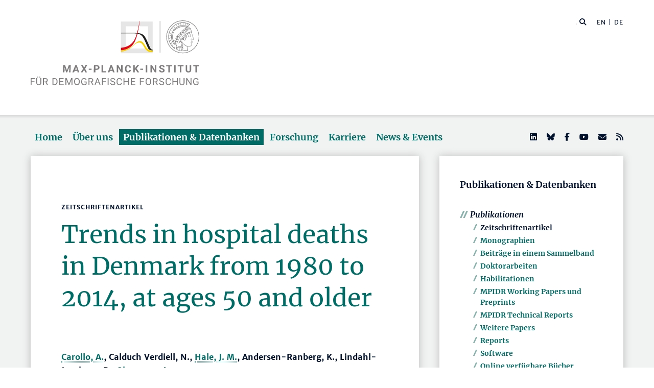

--- FILE ---
content_type: text/html; charset=utf-8
request_url: https://www.demogr.mpg.de/de/publikationen_datenbanken_6118/publikationen_1904/zeitschriftenartikel/trends_in_hospital_deaths_in_denmark_from_1980_to_2014_at_ages_50_and_older_6016/
body_size: 85577
content:


<!DOCTYPE html>
<html lang="de">

<head><meta charset="utf-8" /><meta name="viewport" content="width=device-width, initial-scale=1.0, user-scalable=yes, maximum-scale=2.0" /><meta name="description" content="Das Max-Planck-Institut für demografische Forschung (MPIDR) in Rostock ist eines der international führenden Zentren für Bevölkerungswissenschaft. Es gehört zur Max-Planck-Gesellschaft, einer der weltweit renommiertesten Forschungsgemeinschaften." /><title>
	MPIDR - Publikationen
</title><meta http-equiv="X-UA-Compatible" content="IE=10" /><meta http-equiv="imagetoolbar" content="false" />
    
<link href="/Content/css?v=fVWhKiT1NL2xyJncYwnE87TiyBZ4LN55Dj0_aTvM64w1" rel="stylesheet"/>
<script type="text/javascript" src="/bundles/BootstrapJs?v=byeW1TSpv3rPbVSw_c-XH3M8lHEi_EhbqZoU-Fzxhmo1" async></script>

    
<!-- 
Touch Icon Generator BY daik.de http://www.web-stuebchen.de
Lizenz: GNU General Public License
Copyright: 2014 - 2016 Stephan Heller [daik.de] <heller@daik.de>
-->

    <link rel="shortcut icon" type="image/x-icon" href="../../../../../content/images/favicons/favicon.ico" /><link rel="icon" type="image/x-icon" href="../../../../../content/images/favicons/favicon.ico" /><link rel="icon" type="image/gif" href="../../../../../content/images/favicons/favicon.gif" /><link rel="icon" type="image/png" href="../../../../../content/images/favicons/favicon.png" /><link rel="apple-touch-icon" href="../../../../../content/images/favicons/apple-touch-icon.png" /><link rel="apple-touch-icon" href="../../../../../content/images/favicons/apple-touch-icon-57x57.png" sizes="57x57" /><link rel="apple-touch-icon" href="../../../../../content/images/favicons/apple-touch-icon-60x60.png" sizes="60x60" /><link rel="apple-touch-icon" href="../../../../../content/images/favicons/apple-touch-icon-72x72.png" sizes="72x72" /><link rel="apple-touch-icon" href="../../../../../content/images/favicons/apple-touch-icon-76x76.png" sizes="76x76" /><link rel="apple-touch-icon" href="../../../../../content/images/favicons/apple-touch-icon-114x114.png" sizes="114x114" /><link rel="apple-touch-icon" href="../../../../../content/images/favicons/apple-touch-icon-120x120.png" sizes="120x120" /><link rel="apple-touch-icon" href="../../../../../content/images/favicons/apple-touch-icon-128x128.png" sizes="128x128" /><link rel="apple-touch-icon" href="../../../../../content/images/favicons/apple-touch-icon-144x144.png" sizes="144x144" /><link rel="apple-touch-icon" href="../../../../../content/images/favicons/apple-touch-icon-152x152.png" sizes="152x152" /><link rel="apple-touch-icon" href="../../../../../content/images/favicons/apple-touch-icon-180x180.png" sizes="180x180" /><link rel="apple-touch-icon" href="../../../../../content/images/favicons/apple-touch-icon-precomposed.png" /><link rel="icon" type="image/png" href="../../../../../content/images/favicons/favicon-16x16.png" sizes="16x16" /><link rel="icon" type="image/png" href="../../../../../content/images/favicons/favicon-32x32.png" sizes="32x32" /><link rel="icon" type="image/png" href="../../../../../content/images/favicons/favicon-96x96.png" sizes="96x96" /><link rel="icon" type="image/png" href="../../../../../content/images/favicons/favicon-160x160.png" sizes="160x160" /><link rel="icon" type="image/png" href="../../../../../content/images/favicons/favicon-192x192.png" sizes="192x192" /><link rel="icon" type="image/png" href="../../../../../content/images/favicons/favicon-196x196.png" sizes="196x196" /><meta name="msapplication-TileImage" content="~/content/images/favicons/win8-tile-144x144.png" /><meta name="msapplication-TileColor" content="#006c66" /><meta name="msapplication-navbutton-color" content="#006c66" /><meta name="application-name" content="Max Planck Institute for Demographic Research" /><meta name="msapplication-tooltip" content="Max Planck Institute for Demographic Research" /><meta name="apple-mobile-web-app-title" content="Max Planck Institute for Demographic Research" /><meta name="msapplication-square70x70logo" content="~/content/images/favicons/win8-tile-70x70.png" /><meta name="msapplication-square144x144logo" content="~/content/images/favicons/win8-tile-144x144.png" /><meta name="msapplication-square150x150logo" content="~/content/images/favicons/win8-tile-150x150.png" /><meta name="msapplication-wide310x150logo" content="~/content/images/favicons/win8-tile-310x150.png" /><meta name="msapplication-square310x310logo" content="~/content/images/favicons/win8-tile-310x310.png" />
        <meta name="twitter:card" content="summary" />
<meta name="twitter:site" content="@MPIDRnews" />
<meta name="twitter:title" content="MPIDR - Publikationen" />
<meta name="twitter:description" content="Das Max-Planck-Institut für demografische Forschung (MPIDR) in Rostock ist eines der international führenden Zentren für Bevölkerungswissenschaft. Am MPIDR untersuchen Wissenschaftler aus aller Welt den demografischen Wandel, Alterung und Geburtenverhalten, digitale Demografie und andere Themen der demografischen Grundlagenforschung." />

    
        <meta property="og:site_name" content="Max Planck Institute for Demographic Research"/>
<meta property="og:title" content="MPIDR - Publikationen" />
<meta property="og:url" content="https://www.demogr.mpg.de/de/publikationen_datenbanken_6118/publikationen_1904/zeitschriftenartikel/trends_in_hospital_deaths_in_denmark_from_1980_to_2014_at_ages_50_and_older_6016" />
<meta property="og:type" content="website" />
<meta property="og:description " content="Das Max-Planck-Institut für demografische Forschung (MPIDR) in Rostock ist eines der international führenden Zentren für Bevölkerungswissenschaft. Am MPIDR untersuchen Wissenschaftler aus aller Welt den demografischen Wandel, Alterung und Geburtenverhalten, digitale Demografie und andere Themen der demografischen Grundlagenforschung." />
<meta property="og:image" content="https://www.demogr.mpg.de/content/images/sm-mpidr-3.jpg" />

    
    
<style>
.footer1 .row div.mpidr-footer-map { background-image: url(/content/images/MPIDR-Karte-DE-Desktop.png); }
@media (-webkit-min-device-pixel-ratio: 1.2), (min-resolution: 2dppx), (min-resolution: 192dpi) { .footer1 .row div.mpidr-footer-map { background-image: url(/content/images/MPIDR-Karte-DE-Desktop@2x.png); } }
@media (-webkit-min-device-pixel-ratio: 4), (min-resolution: 4dppx), (min-resolution: 384dpi) { .footer1 .row div.mpidr-footer-map { background-image: url(/content/images/MPIDR-Karte-DE-Desktop@4x.png); } }
</style>
<link rel="alternate" type="application/rss+xml" title="Max-Planck-Institut für demografische Forschung - Pressemitteilungen und News" href="/de/presse_news.rss" />
<link rel="alternate" type="application/rss+xml" title="Max-Planck-Institut für demografische Forschung - Pressemitteilungen" href="/de/presse.rss" />
</head>
<body>
    <form method="post" action="./" id="mpidrform">
<div class="aspNetHidden">
<input type="hidden" name="__VIEWSTATE" id="__VIEWSTATE" value="3/pPhIjrjSDP84q8PyPdiftaWvOqKHd4lci9qfm70gj0bL7ET0r9uP+0UweDwuCBwqsi61b1fITLoIxhXnIGTuf2l+qqSOfMmQ0wOzPOx8o3nbP/f2P+C+0NSFyfNtRElHmxUHFeqS/QVN8hzbtfgGlyyz7MXXVvx+MuCfw6wLvPiXMRfOI5wcgfDvh66iAWnDBBkaG7J4Y5l5zwpyHUVvmB05ADkClfSfZ0Wp4CNdXL6RGW7WdQ9+tAm6QKqt/VcJmbPhGa7anAx5kGfhWbSGoY/rTqqEGbgoqwzuwPJh8kV3u7Gu9BEh54UQ/YGFlPIi1gEFlODU2xqIbc2dTgSqxMcYMvXzTM69si/NcoXvEgStOmk0g3LxzQ6fqxAQ/nJv0rUIY7IIgV/X4BQyqZRaXHvkIF7E1GwPilr2pwzKKrBaVmd+TxccnUiWxgb/9fbGhLPM0PTivgEWlenYSwPtooXOnmy4UvKRnHYBrL9svqDp7UPWXM7VLQG/xNwnPu5gWCYsXYzweEhIRSi3173haYnvoltcESI61P/t5BwKDsWQ58O2hwB/ct4viT8mt8009NQBmrBtxY8sBag3NCqbRV1DIEMyk1eb6Lb1FHXYDiJSzAYRPYuSos/JaTf6d+rFOD+AcVEDCHR71QMjlGWK/YwzUKnQv9JA5dU1VDDJbyQiTWx5Xr7oGcf7MmklvBZ24pflAuHIKbkmat4CAz3QTAl69SPrPiQViVFkVPnDG97YAF1VbJyj/KuCqZx7GWk4QgbE2fHSVWkoyYSdpx4TwaBD0SlorJ7tnByge+X+kToX83oJyA+6B3DU/5kmWVnQUisYZmfRosMrm0OCCfd79JVLiNwpyF738nUYXQCZRq4B+MS2G/sQHSCT2GXR+HpCMbTEfjh9kZ/grqVX7hrc91HWfZm9TWwUgm3JPhAdjgnJfKmHIPt+nZ5ycdtr7dKMbJoIKpRq0uaGICx66bRJvP7jdmpUkFBb2vRm0j7k5RkghF8pkR5JbIUgAyDiexpsRARoliLJ5Q5Vl+p8cVs7ff6w0ODpr3o5GlUfm+/NK5ZhaEimVvcLHNALSIPaS19SzDMT1EYjpqiP9VWeuTdT3J7U6S9VXsAx8V6pa6PJIalkqHEQWknrvosHwDWq/lNvM0klFE6Z9fQ2ZBIrHm371yBm7oSPSLJ2/NgWsiC/Xg4YHZB0QVmUJgYq6iCwjgbl3r981+j4WrxBrK0+B1lvk45pKVTg9y8L0hBfFz9s4FsC0WpXJncNvbqQE4SuFyj8U6DWLFu8VIBvSCXiibgN08gIC/qU/z+bl6aBbCZwj6VPcDf1TQRwLaqGDVzsWvZITPWND/dJZb8RvMvWEyq0Osd5DEx+sCBrqvVlppAEO+f33uO8tu7YWm+VsfS51eqWEF4+3Ffm67FW6O2BD09TEyZGSJBUsGYcHCsyXvVHUe0nzMj5XM6fYk1ZAbm9pJUc8glW4xcYZnxHTb38nR0Zipo/gA1D2vjITD3uRGuSpwqSvu0/Fw14gfTNJxBuaDpKZCXVf8IqvUtpJQ2dHlDDEMA4zMa6MIdlP9L/[base64]/1MipDO+SiRHVWABVLtWXlEsFkPGMT2z7hZOMhjiexoYrx/eQVyYn8Ov7FbvWMKFzPPVO1YfO/PrqbxygjV8Gsv2v94uhHdpCm2UxYwSU+sFRCXAob9qZu+uzCIsoMWI7aSTwVC+wKlCCxAWpnnBGtaJz749y5wD490oHYuAqa5WVRMpbP+X4nDi0KCArmHvBhJSn2dg4lJ4fkZ9zcil6MmeQrKzSkYxXhNqS8R+xd9M+nX4jkf2eM/FsVAdRM8Co8cpDD/g6yT+Ti1FYJnHrB/O8j9FCIWmy/6Mv0PgW8q1GFyjeC6xvRDTdD3chyzbwsuBLDiDmk/ZaFZ53elOF+mOcdxuExyhm3Qi+cAf7XKtV6S4kgjy44n/HYXaX/17KuV7GoHshGxYVhkFtEOMSzzJxufzrft0y1/Mxiqrw440PE5ufoj22AvA6jT3/wyVLbN1QwXKpzeljeXtmkmmyF4W5nGJKGGzrChovYs12wl2GqSPOMTtD+ZrdqMYgLYR08q/43+k2ZN4//miPEiA/60TyQ1ESCfe3tOunQTX/prfxzFuixAgqYgv7Bfe/HrMQc6aW154ReJP0K3t+2JyW1deG+K0DV7A/UDLJjMEdLkYaW4uKuHCWfpKSHsG1K37lNJ05VyWZQWYewHsckQRG9obVIrEiCYNkZ9DjmOYowik9CDP3YZH5Es3nE3wIToaUJ3QSUXlK07bbsw+wxByl9a3x7TqqwtuP5Y+iRh59Pnab+YYu78aKk/x6CMZtYdMz8EWFprN5XzX1VP3FLkqU9YdQJLDQwT1H3jtaDy0oOyLn5LBmKZFpN2JSPM25wj/4+TyKSxzhfXnwPbJlDJmk6ncMN0XVJuqPcAo/[base64]/tKrVxfOjP5eyLVC73Qb42nTUnv2ee3N0VdicfDQcY4Wqidd8UlmNGm/S6Xi2OTb6HLLaA2BfFK7DOyafInC041i6Ox0EI5y8uDee8L00TP3M0FVu3g7T9kHbyaNQ+YNpRdNKMBc10oBcrLnYofpYj4jH7ddpBu5p6E+wr+UhbRO46f1u69V5yq+N0Wt8WYOl6lwPzrj2oOhIfdAeP0z/5wA39WjEMkqzS1e6BfbniLuq9BmXgvY13v582Gm/[base64]/kxbUrnaqHj7+1q4ITwI+qsVP7V7zZIDursGr7mfUd2OhAlhoS1feKqdYRtFQMq3pLRouPDN4acEFhWIc0MPam5IMmnzKWUVuvv49mohuMreO863qk312cqR0GTf9Ogea85O0XUM8T0EFT6X5Aj5XD/e0ZbgIogRBy9Lx54p1d/GMlrAnJqiud94HjcErTEasmI30sPucyFhm0fePjTkCTGiGRzYUS9ma+McaxY6K0GyzKvjmZyv1n7sZqZFTPFN1bcIdZLCdKbWzjlB9RdrYsDlSAzJg+/oHOES07dYHMA9OGFXLXWTvngCOc0LdBs+pG4rXZ0ZZWzypjMcPuWoc/[base64]/izbCRzI94qd/Zj8Ty0rIM2oD+bcdhqVfpYE8VkYscIsBykwVE/ontxoMe0MzxlM/g6+JX9WtKceCLY9VhUXcsmUADMfHmHCAsa/J4SkBTs5/FZf2NsJFFn2Ku+f5IeDI/LpPScLaI4cTRstKn76FNPdyDtQV73Qt0W2tmwsCfFAiPKX1nKEzftuDfXoQR+cowCXO7c/al4K42YD5ERtGbZ6V+DSX5TVGyFsr2eKYJI5xrCIuPerAvyGwa21aNfiHXXCzDZvVJCQkVLywL57Y6hgzoVyWUuulMExuCeSSgowsFFLVYtYxTsrQHr80V1kLJVqWgVAZh5Zfhdad2WBhValQD06KXrB81A+xYA8mCRpNlvlzy3ldJWkBGiBhjy0hRPn6W9XLFT/FfMVGlyrtFGPR0ydapaMjIooGz+hElNfU9TK7K5MfttSSSuCqxOW1N3DwsgszLx5WwESx1ZbZVNZ6KSQFPRDmfULsqQOv6z8HU8M6TvGpo5JyLTXnmxc1Vrj9GZ0vThULB73ZefkMlb6KpaijF3uekiEUojt/cqjQCjMaMsytNUUrEC7kjxZqweIF6bH6JjrAKTfgL8yyhMfLwPI9l5ygbMuJv9cmBB5U8uHDJpF8jARS/AIQ1xz2Asil80CJwWk1Bs+w4GfSoqdFOfp8bSHYnVLSmp0GDypC/hjvEhpqOc8mucI+eGEXrZKDQq9kzM2KgZ+fMt726lePKIe7oZpWGBffufYG3lDC3Ic17ptNmHh89PSQx7bs+LztHAXYN9drz9JrUFZy497ttR6/btT4XHkdQSuSLMJdh9gt27G+Aa8poBc160P1d2y0NT/[base64]/5B+F6ky9T8H1+qh+Pt3ALrVLIpG8tIBPuMMuw60qD9z1WGK6Sti8PXbkckWutLN+H6IVHsbNJLKFcFhRohqtiIZC72nn+/fQW13hOfvs0v26h7a8XQ38ay9Pi+Yd1TiFKG17KLhp2RMa0eE8RYw7Cm9DgDKEQoQAhiJS7qILnAVw3IG8enMBWtypgGqbL/d/cOR+Xh8q2X+BEZeTdeLAY5SlHY/Rv++SNqMWUvUL8/DduUg9g2+tWg/abkvxVjJineU3Ym4zW+k3MRsEl4kYZkY4GdBfC5PEwlJ4ErT4BgyfEOFM6xXhPBPXbor7UwuP+KZ6rnX1Vv2lqF0FI3I/ytCciUa3+t5iiKt550BPG0frgWWf4Y2QnZCd2j0DFOLuDT8S4Fxohb5EvaQ2MYeo0egJiTIjum73MvfdHIs8fU1/YmGyg91JKyKMyP/MGWekjbwdiYENI63x0z/nZBCw4U9yNMAksghnZw3O+jk8JesiHZPmBTmv0Xo21kQhaIi1PdTmEzjrxVobPtTnJMaguXn4HU6NlIFHKpAKW+081APTyuDMLMF/un2i4vYuljzJupz1TF8gL+aG5y45WxzPTu7rbFWfuc/03Ep+NdHTFO9hAZ9kCuJQohru3Pd0yPbVN1UxGaq9Xq+KfdHzJkCTC7Wq7MBkyogYE8C9WjEb06dUnCuamNdDlCXbBVHFmf/Zh1DBcU9BHzu6/aeRw8GtOUdMHPQyKz5Uza9h3oaDqGr9MI8CU9pcurJYKJRpGN/VUQZ0h84MraV01qZMnDU3/OABZ3oIHoPnQvI0Rl30zYiYmAudZPFvxG18nAUbzm2qeqtLsXIgILnKCDw4piy6NOhNUtHxw2/ghnGBCToy5ArUtkMHOnwgJrGMLcLSD4hwqZ+X8KWjWFMT/KPvAWSqDmim5Ji5Y3iMugv39C11eyZYnU7YqqQn0EFOKVrL/OU0Nlkk3zUQJ8BnKpQlH3dw7tuU0MDcr2ZJUc1We0g+99EjsMTe4DmutnRqh8ziz7v07OqoytKOFo2L+UmqDaNJ/8DL4QTfJQqaTAhA+PqHhhVqKyVh0aZf8xQ+rkw5KyvFPSEwvBkFHY4AdMdV2F15Tw/KgUubDM8kJi65jA/iv0lZBSncAVF1D/ex7/RnYuLKN7CgejBYCgLBJKfIc0TpxA7i4IbK8Sd5C3fczrJiSaM/b5SqI8A4D1+niTiyz8lHYfw6i8jzbLTyLuv68w566lYTQoCKVbPzvnJkIELnzOdYIz/xW0h1//naUbpoE0m/+hK5qLAnDHmjGmXiOicTQCsPcSzgniNfUX3N/2XMEZUdl8SwOhHjIjLCMeufeFG0HS3PFx8/ZSahwli62dGT8o8riOx76YC8a5TEZgDbubk+q/wHl43rhSaMVivsEtpMpMR6az2emxQ9N6cza1wZ2tZbCH33HHbTKBShvTR5c9bei9osU72imsPdu4HHmwS6d9IlmqppR0RbreTjxUMU6vZ5c/kguozE/PNL6lDGXxv1FyilgScI5oP1BvGscoHaiR1ZciHP2RUrcofoyv6OkeM3ipuR9xOmEAuwZAJtwMq7GV39WFVCuTxJxGGaklVAQlQn77HSMJq879TC1ZUoenCog/b8zetZbyoYYlbb2naa7TSwQZwnNOkX9kl/IQ9uFlWhMpUHWqiF4ZUenEwxYfJbLXNsA/YxHxPkwPFIslE5bUfSQhXYmhc2wODkSAvEuC0wLAYAl7NREEG3SuUJAbisR7lR/zu8pVMtceNjY+MmE/a11ZFgaDO6z9K1icdD2fflZHL5Ih4dGBnFf4XcHsSNLUUCRVn+aFLE/a+H+8m45fP36iFqow2GMyVkpCEauofakw3rtz0bXoHor0wWShH+Zzm9SQAoEnI9jGxlbKB0UZlFC1HsgsN6GMsu9+zOqvS+TFwoJVId3Ig2JWGRXEVsG7FUWDWJl1+Aw0+tKUacUF50/IX78wmrNxUFxSbvSZKQOtHOKtvUhRl6VqIRk/MbmiSfsBFzAUS/QMURXy9RBKAQBThkQMAjQe+rgXVu7g/ancbcCM6HjRlfyerSr8t1DZVf6MuEgjfXjvInx5YELC6u4WrM6U4Af215HIcSfuj+3/3mNnDFA6rMFZYLgCfH7GAD8q1tReI7QUpRDwknVKrNSqeENXdyedKmz8Ue3o8F8OwQFhAPEVyjUIiHpihrvQECEuo3yL5YB7sAs/YsvoFSksQkU9TnL1IcHITNFe82BZZn8giAWNly1qWc4SWrBbOMHGaz0R4bLBAFQ7C48sCssJICn7ry8G/e5ni1kGwPgRKjMWpUyc1G1/aSTl6U1JijZ6zV5smXeTcgv6M/1QM+/o6nUzNKoWQKP0ndrCAoeKIbJDLytLdL1/7DjqI7td+v0KwQBktw6uc/eKyjo0A9jgd2oJe5eCjL3b+XDXxeKk4ixQE8RMDo68r75+5QEV0Ah9AXq6AhOfclsVqfo9Dro3RVWIvxJa/ldKYwWi8ro5IcbIcPZko2ARjIN+EJA3qmeUdq/56NrL0PKU+HLnb1DWx3eqzFg+ClGdUU5VDyc6L60eFd+w89JM3h6YrtRbeqcnz/4AqWAs/NSxsolBvq/rvO/nhk0nV2LDv5FhgcePWkULiAFNd4lbvpYEgjDDSrlUB/cnX34XeiOJZiOARICN2CEULO2tXNiThGI8jj9ZsdfriL4iq/Y6KfHGSvuaQ5BazNcEwgw5mchdyXjJW5kupDjm2BYIB2aYNBmdiSBFdIgOTgzseem9HlIFnsikLtyOraQqtIyZLN43WlDurkrwjjrgZQBzOckWFplgP9tJpMWHQi/UMxqOxzfy15dVxrMc4PMrg+VK5+QQ5f0lCTZ8L8fPdWznnoo+b7ALOvVy2KwqfbfEWE06fJVHsSyG3E8wZCvxwU088l2Av7PEL2AdIM4FK8cijJi0oy1A5cSq+sxZu1uPQeJS1cybWVvlWc2TRRbzSW02ywUtct7eVj6YG9hBeAdMQj2Ey0/+b95fATi5RFCDJ8qlSGZaIZUAlky+kPMAcHNCCaQ5wusby6GMSJYNnSrsCkxFufGD7utAmciXy3rw7Z6c+A4w/KODcy+C1XsQvdppXkNPs/bNWkvBo+oQdKGw4Pu/u/JXR1cHf/tQZLLpmsgW/5cVwE/OYOP00JWFcMyr6GThVlMXDlY2MbbTQtVSxbeMOgHYsTpF2JZEh8Efv0ouATqZwvluRi754TTOhl86LYXrEcKf+hAycVOEFWHJzeODXgKyuZUvebz3PHJYKNbP7W8eNH2SorKbsP6a4JBAzDvoSVYy/llqZ3NTQOGLA7AL88r/UTpe/sToUq7ZTwddWKKIpTjmPEdxCOcJRcwSwGlqIb4rqu9/TiUUICgCe+trOSzZGPoZqi8AdJ757mX6oEiV/[base64]/UQc0D9Ng2tsw38TVAXsSDoAzu6itcIsjI/GLsCboVJW1Ge8wKTWdMW/zppMVA7nvajbyeloDkJRt5e7WCngTUIrIhQRIAydSz/[base64]/BsqDnIlq4MgDIV7hOe89QWqcsEQa4oTdgYLIG1UbipR2yiW+fAzFT5PBnGPaVX5wpQint9olTYWHFI+T+E0oFNMLD5cbIEKKe2oZbWdweVnMcSMl6pLBYaPsNwh4wUc0eL+TvCuBQZAU/I4lWgMfCg3wugLYVg6/RftoERrdfaU8+yg/[base64]/vYj9YT8CbNuRjhCpyRsXFfgCcUw67860tKq+T9RyWkIM6a7JabVPpxYcw6VdW4PvIOpv0/aGRdan6Aj9faQV2y6Vu8cTmQakJIEtBovxcyVQq5Oa2zJEad+3+9QsuHXryPLlg90/sw0yHNI+BHvDmZExlB6EgqsLwrqwup4+Rdzime4dlEyEYvVXbr9rQMdPZRtf6NR0YFT+IeRE3ux6I+TccA4vnfG421L+d3dvPvtMQbpPtwrONndl99UCilrDvVVd77UjJj4+XyPmxLFTrpfQo0mMcMU5MifGuD5W72L1tCNZe0LirZVTEqsenfuXYHVunGy7gdKW/3zlLFKjguyRK8sNubzSY/g1WtR/h0bQvlSJmBQRIXTTbyW8mp03NJ9X086ewsSsS7u0W5FfyqshAg2YiTSvtIfmdvMJTwvXCCEhWXRCY7fLXZyzSP9NV6I0f1HjSiLD/V7CYzE/G2aHVLaVtAZCf5w6iBWGd2xCbS3g3w6EGtuX08KDwNka/IBIuNHZ3xPb04qNc9rlcVH8nzQeSDLfTVprxmERGl47YUY15p+Ncm/5UUwmMUQxBhH6qXw/dFPSEvQMaPEPUATjvma0hTAokCrFYK908AnRrnIlqhgNS6x/5iXLOxXO5dJi60aQensx5inOe/2ZpRBPSXFi4vZBv59cEGTqDUD91e+fQlGP3w878W/skUh3+Og/4t8WbUvvCfHIY0OEevJI9n7+jFWAIX1J9Xj7JWm/4q0OvfMJbO6QuWfaGg5k7tyYFSKt+hjWzdFD9lroIlbH4A1dCkN7hJmMztYsqpRSeSbIjIi+z5o64Ft7UjODLqy9Qwo2FF3DzwvM/QVpp/VRYu7oYVD1QSGjm+S80XyCZGDs2SDkdhsZyEvCdc7dyluRfI8HRmRip/GxImFnVq4JX2uoxBJABlSGoZM4rEJVCyo4HjqwdZsSf+PwkhfBHW8SZ2Nsu7/bmIHNOLYp3mhsCs9u2gyZW+nba/PmegIVGGoUFU/2MjuE+Cah5N+HBYP9ijoPbUiWha5RLLgWSDOCW1XE6nMU7Yy7F2MiTIFuF/sYf43KzlzKJiIKPAFyrm32yhx9pcqvGrPtWJgdAKnZQOXSwkXFDE1ehFSsix3/[base64]/SXtdgDwqRjlWnka3JwAwer8y8P1hnXbRiTkWnEaxFKos2rIJHFHvqBz9s4fW0oHE01hg8EN3VK7N/[base64]/DKG7E7TW1L4TMjTHKLDOVq5TIihy0+/eAHyVSjCpTcRi71OBnqUuHrZMMVJAjk944XOSujZRs2Jvp3Cr2duMYpVW+CRHRYyXCYUv3ZjipEu2iIhj3OAJMNTAuALyJoq9yI+QmX8CvzfSeeUFMAyPe9trrgvbG0GRPz3fQBoLbyEj7Z+fdc1SoWYPx9YBomiOvkt/EGaqv5K3GNxUrCvCo3exsywnFW4LlTdcsiET0cqKZrdrL4odQV6/yET3BvFGUwO/FjFHaJXTnN2Q5JTVhSJ8CWOLSicZEjuKV2AWv9BSLoeag85IyncnYmGLsQFz7t55hWfvENqQUQMRImdyOtAe4c9P3th4N+9CtdYNe5RM9UUQ8dya94IGsdc5zB6drVO8SyJaPsKdRRkXqhvK75AhcZedhv6N/tO019BdnwNzjJ77bcg6fyg9sxdGTgEXZdz7aeZwZNCN+DlrFlPnKTe7KYbMjIOc/uxXGvU6fxR5ySjqvnkUlq0iaLE9vvF7nx8CbYmWSjosf08rVZkTjHQO2BdUkc00kW5W00jwcohp11dDO0Phnbca6WEhhYlZWfIYw6B4AysuJOjYXZY/YbXCLbt0hxXGhSwBxjge8FvziW6rVTsPZ+h4pKLs9N8Mw1PRr1E3HPX7q/LcqrXti0wF6z48f1/rQksL8JMQjWCg2CoJAvCTSLFYg4OyYZnC4N4Roc4NCs6pbY1lBnoiSx8Ei4K7j5+78iCGSs/M1pOkXOn8QgsZV04FAneAObvBwEMXZmZmA7FXjnGmaoJ/7KgfsNAOvce/dCdO8U0YNMS/KqcSd9PERzh5jzhRm8wqbd4X1zHfqcBrx2qtXGZdajv8tlPryNu8pkRmPMEeC22hEBku+V8wdrtqsYqFiSzyJbs4oJmPt983jz1fBDTgEtxLuHEN9ndSLl/[base64]/jlkN+nQcuV1tp2cNs3JVDzR48N0V0WlBbF6nv/IOFGgn3vkQlgTLik8DJORzBEll4Gt2Lp1eQlMv6u1g9BrdJWety5M1A+XNL4xpdPOv7NzAXDH2UUnNqwCE4ioUNoxC7iqtRNLs9q8zne0mYiVBiwaQz0SWkavI8PpwZMJZOUYJHIbb6oL/jWM5GxWv1oYFmowPDRKNV7L9kc22OmqzU05sMEjT08vykaRu+6l2ZJuTviySpBY+4r3swCnPpxYJey9XhoTuC3SEmZ35F3V2qA1eJEbLiPeTgpc7zDSE3ugnR7synyVdEEHWMIic+zkF0CyvGrtPlA5gtKZLpktCh59k3xfoNeU0eNlFQc/YNeTs72UftUGaR2Dvei/egy3Cy79FXPeZK0yjuXPfyRpzlK9Abp9ux1C8DOltSOBXi+zaZwqqXsHp5iDebRt9ONlVuKB1a6f0S+Y/7OAkqmuBqaVwweiV07KIqTArEVQcul/odFvO7oEmzj2YuNfMI/u8g5EUsXfRmeM9fsXFY00lH01Se0HU9j3VCnmupOD8WFEdMxoA/5dskeWVQjnODMdpS10HJunCaw4JlloPs0JfIUfTZFcdalNqsexsNmrVtnqG+8qfVVElSV/GM7aXywPyGQsxqgO7Ya4SzWFzv5cHr7Ymwp2bheKf6u0C4dOh8OM9kLyI0SWJkXBX2TAs1feYE9E2+nksAoDsJ7c/[base64]/rPo/e9OsBGCjv8eRME3lYMFJX56tO4uZpMhpnwefH4UzISDe4sS2ZCRsefEPUUARQo8D628zIlgO82J3Bi2LFG9Qrj38+Bc/8G2ZcWj5/WeXALZ3od5HkrfhyahKshnXcj+a4ka1nfTB9TQhz5FmDfW4BLmhVT3XMvQLL7YOAKgQ53SlBEa4B/goiscRyiPTl4Sfo7lABTKjuk477L8LK71qlG/Ruk5o8hE8ut3IIYiLhH9w+eD10cqx+o3Oy5r3ANOp7HMbtaFR3bHK69RNfFqev+mRuf9dyoPQgiTS/rHxtrfl+8x0RrLussrlQzPRRz/jvfaxB6Q0ht9W12bbWtNI0HxV0KxhWWZU4Cvg+eJ0R6IPXazur4bdqBdSpfD8xTriQrfY+TSvZCZv9oYjLgpwEyUBHhLWjIicjmCDD49m3WRrSm+CEoTlAKqjrTzZNEiWPLnHtYB2Rlj/PbgITF9tBjxEDVLuooOOLwsR96btsXKwYqsghr7G5KPNsKFyN71f8x4/HNUo2iUTVRWHpMQ70rnBUeaT/+FkdsgVtoTGQVZItyq5J2PbH5IpmNMhafDyfhtaI/CBa2y3EHM7qXehl2nupCFVHo6l72Dqs9eaBk9d7XdK3U+OHNyumV3mhgWiu3hbePgpYbM9hZ8A+cive+KsyQS1ygYwVi8T7I6TDAHA84hDBW4xEfLk+E+Nr6UFMr1AaO8tdp7EecFhthCQmpBDq0K5Mb+hO/SxqUJkJxFEwI4kzkpJWFBh3WsDP190/87b3IVm3YDenYg3DDWKn+8lNIukOL74+4kUfoT0H3LY4BkLl4JsWI++HtJ57KB2f0rrXqcX8lWD8kQdo2oO+B7Slq/6jexCFY4uBnNOW/5U4MLQo481ayCqgB4uKCF/zcF0cPe9LXXjRZlNso7diHywlkg3d79/wnqk6YHoSN6nZt5py8BjlHJ4RstxLirlEBh1nBbtBSz3MCt5HDXvdXO6WjtNIIs9sUWWFy7FjmRnMPPoZAynloGfvne2KCh9edxMP3t4N7OuF14NKvtfT12p22GQ7sVFdUAEg8yzO2V63KgPsh0XRl+Q9cWn7cnJZ50U/OEgvVp5GOWp1Gupp5yBUOVCN42XaukJkxpNP0WZH1xQSVpL/sX8bg2H+pQ9sQEF3K/WZGix70sk2IlujzrL6e/mn+dExQOA4/57G/RRKwMi5fiomIRGTS3IBo/xeY1MIwl+0NIQN1gwlojodV+OhgB0/QuIcH3UxKm7XA6iW/UH6IbPaKtqe5tKZnvEsiqwgTHo6NYcZj0Se3fNmWHarrbETJnMP17JXRKbXP/zfXPM5fNBL3wiWq1zHTF8vKqjDfQtMJMcnn4OSqjM0UB5yyionlW+oR8JCdcg5ODowvedrMj2tKQLtOwdzNou3l3QGTSItXmPuWDuTXDIeHsAgJiscvLiU8EtYP7VcEYwWinSG9PcNuZfkg1zhNkLA4nrEkOQMKIJkLdcoPQuq/NJrXvwXcC+6UBidyKm+aRuVfhlBrc9KtnXIHt9TZ2tQv1wjprxzAo71e/6y/bUpE/381e/XsI1Hpe+PZCjVlWUw7H+nQZQned0SBrKCMwNQkpgbrRyL+gB6mJazX/DfslgG+C+hR9f4zadytNfKF63Zy1lwQNxJ/LyjH0wCvJNAZUhFJf8MBeQ1Vfm3pnSfHEU4Y2KLTQViPQBkg1Vh/U+becA9YFxXDOUmmFijeZ2jbzOfSsL0V0kEW3k40IV7WL9utGg97oJPNuAhItN1UmwCKpSSCvqmGv9B59JMst3SMJUTe97h9rQ9g4zVjwFwNKSfbbkhcH1j8KAVtn6EQEREgf1rjlORZryg7I66cY5sNMklOjGfa/Ayxj1clfhOIhvQhF9ew4bQKmccXpIfMNrRKYwb12WSt05posDU/nLl7GEBxVJvI9JwRdMdbs8RjvGTSMhn/2zfK82EpCuCiSUYQWpO/[base64]/CikdIYgk421KP35trKeAkiuaIoh6A5paLfiC1vcOAweT+Jps3/B99kKms03ej9XmoS1gPKpHSBHKGma+zKtYB/[base64]/f2yKR+yFsmyIW8wiAbwliRvjYwDMohH5lVwRJRlR0QkinvD4V/N3LPltUZY+v190amIbjMRdlOSyxjAdddb6rk9kCG2pnRxPKmGeZjHJZC4jlE728hpAh3YvrNIiTDfWxuNlS6RWQkqn71UCTmXdTUMfCEMDfwtm/d3FTUBx0KUzS4QslgE5/T/snTaICO5K/Ul3nCf0hDYfNNrWvjWsnKpo12UZsG29c7W25KEHxXPRV1CXbyjFU8P04HR76GTFAW+Rs3uG7q5VFqORfe9G9ZEmzVxbNPXwv6b7SUtjhppt6U7/rbqCwCLlUnYmUYJEiyya9hLlSD88+Omze4HWyNIpVYoA4yWeVbT7YOTBrTHWJtEbGLbh2PTwi0Hr/eUlGhxmTXnhQdQEg+yerZc3wnT6x53C+hbVzvByhq4wVUw1l5urcxccKNm2hr0VS5hrDyPFBes+AY08FZRaqymaofpQq7JSgLU6McXHxAQLbZlzpbh8heBMoIPCfUNwTSzIKRjMYl/U2ZunD0pP6twEl93P6xRA142ewWocv1+Xfl1CYHJiGHg5xkHX+lPMDlCLqW6r73XghoVN0LQBvir/oD9a9ST+KmpIsgrQcpgQnQ853GF5KXO2TWwZ+axxnYE9v8VJgyaGKoVL6VJVUOi2o57i8cLC0utizFu7X4p+I/ZCHWHhbFnXANjDouDJho7LqgiLx4zwr2ZuHnk3n9Eg9BCjzm7A/cDXxB+hcMzIa5ILlce/rwD83pncXSJsATPDcSU3Hhno/hNe2PAoWOEA89ABYvSUPP3h9dB9uh/hKYtLrHJOn9GdbwS00ygVcPbYlMccARFX0dx6Ey1vBfo4OwY5AQsbsXGm1V+jCisgTAMJ3ydoQ2jBrU9rwb1nGQlYZoVMPryZJaWovLgRGKfeCfbqsH+53DOC3s1zs78ZuwfvYCXagEPDby2cXaM2Pol9xgb7T32fpGQd/+q1/ZRdkhJKZOjqyEtePRkXkMhgtiygiDLEos1aKbHX8TNDWn1kVY7eBnSzJRlvHGkyba/Uk67QTFSmByyQoukPNWn6jcBBqHW2knyFUuSQ7lBCNnPSNeJQFZ6jF66xmu+OpP1FlxGOfAaVNhu5a2jYH0MsABeLcKxZPu7gDaUvINRMHK1ByDJ8DBB5/v8qx7be89VfP/K/5XA2nKyHZmEv9TSfaDIWghuelsOsCeI8piWJ/TIgCIyte8WlJ10LenOm8wiLiukqfO0UDvpGaRbP8Gmzsi+0ivKbbkzb3DLs+7l9oUN/eKSM1BehCNWrpaZPgMIqS9bQNsaouWiZlRYxVl6dDsMFvCN7sHP4rUtf6bF115LCAKc0pTOJyowNFxYvipd354+v9GP5IkPaJwwGQG4ZXvrKwI0tpuUSQRM/IAcaxM0+MQhre7G2KOzohV6jZJ9AtVFLFZxunwZ9WKyr8uyvLIN5vk+yOc+huLMKEJODmmn2llWezzjshX2DPPpiEr498cfsLaD2vyb4/qGK241/TavjF3qUYzokmwSw1wC3D23fupzEcHU7aQuimeCS7rhe/+tw4M6UYjZXdYP2tnI/VFuUCBWdU5bZ365htmUZUHx7ao032c/F0ReFyIdAhlrS3480oqsE8/[base64]/4Pw0ZX0UIh1HrDad58wruILOmgDMJcSoJPcqnO1otEzxNbfr6FA9oyeUOUUefToQ8FmrSuxt/J6f77tw5NA1Cc0zWwAZxUYAooSYqjV9bIGoFGms2kbHzNvF5n6Ax2SVEs4y6nGRJX7BEVmgTXd4HelpgU3BXVT+QFALBJDBYpyloIhcilLsxZo+vFjhfh8x920k+OpK/3K+BEj9DYg6bKN+40G6h1s+pxc2WscDmcdAwdEJDDjGPPviYizZGPMpO4LiZ5I752rgdR7nW5IfkBx57v5SYq2Ae0vUWAmDfSxo7n90ApEqyzhna03/aLwqcZXnk2FMYEQdFNVaEmxr+cfg9L1bM9fDtMj51T7a3IG2cvax1UHGLeuKxgvcdPzXfyP7PoCP9nbqnCBRuIQZeHJDURNgi9RDivhofTQfYdF83qLBjHq8US1PQjUPkcXDltLqUxPdmvYu52/naCTt6x/uN+lqbSZv3GFFaPekkkmZVaH8tdmgHt0QFVL9AhE6NMwCWWCPTFe4/T2TiHOEaLmGRGErJ68Kj3u247BuyZ2twUQzHq1WybnIWTDow9S8AShEudTaH8mwrzcrrxSR5FA7ZsCu2Fgt43l9tqmzZgnrzy+G0hcxvdkBP0SXzDluLKe3kLSrwUKQafQr/UiP0/hC0B6lljoUA3sXwMAntqiGA/9cz1ItySDasSw8mY58vks90wg63ieAYwyKMjlATg27vTs3NJHnioOPj1lKNMUytLHWCShbjhtDxJstugerl7Z6iDeB84axhZojyAi0y339MRSmztN7y0KSjUwUU+y4sDCUeGTt5s1fAmi/gBwVo7UWOBZv2IU0Fko30/tNYccqovg2YN+aG8uxzyVHSGwG1CP0PVczHBMviVWyWNoRde3KEinu/ozOrI3oZInlIZUt4+LMH9w44W4z/EtHfb2pn2af2r+yTGmzGTQcPHwj6yKQq2dCrBRjk2G6ZHFInA21X0MVNvzqen5NS/1s/hau2E8Vrlqzocs6vBiEJTMzWK0+9k87ILYQcHGR4o14V/Y5luy59GJcdXTMp5ad1FsPrEinEu8rS2wBDob2/LQWzUrGAMaSpLqBi9d9fJmkxglk1MrrvYmPLv9YY71BpPY7XTaGbA0DDRaAw67cxK7KhkoByK8wnLCxj6sXYRtQQCNPczBCaI0lteugldFIPh4KoqaSRWgPxQGIRWb8LMue9zYNTxI4rmJH1GzbN+I/B9JVuTayheeFYo6+WSIUm1usXvqEo/GRVaZsOuOKzodHflBopV/GCcM1FfcLXsMwItXpMjRSUby9H1I6gurJBGtK6aJZwv+q61txxm8IjCaApQN0XlqjP/Gaj5d0U0Kh3HfHNYB5eJfXohbGLcSBs8+jTn4HatYotPNtw7mUKV9aex678OkBbLTNu4iXu8mbLk/TmUQ8drudKwR7hMJHX/tKqlXgf/dpprD51Bvgjq4kV3577eXSNRw+q02D40CXmZxlq+K2+TggQe8SiANR+rLuj7Ai3GNx8kaXI7AbOSWVdkdByW8kHMQDgPWWf5HRALaOSAOT1JhF2yHfE/QMPefOkLdgKelReLlISt+He1onh3H4Nt2yYEEglMrfqSmf4B5runrPjJM/XltCigQ9XrdI6F/hR/[base64]/M2/xS4vSW/onpW2lVQSrCjw+HIqdRVAcip/C06dwpHHPpYBvkBRYX48W/W7yUbIAEZSQ1EPdACxxDb0UJVPRvH2idHa+j0pJDu2wGPmcKkA7beSI1mjt/oRoeum9GunpKRsBG80AhWEODbJdqlXmUwlmcE0X6Cjn48ZTushTct8EOTOpspJMLtxEHO5tORgmzxqx1Rhra0wEf7oZ3S8pn9rLdQsujeUS4lfQhIXzRj0itbzvEBNCW/l4e1rCDR/qeRlla+A3EEbxX1gCJI53EsqpSpQiZfXjZxwrUoastrSjKPI1LSGo+nvq+h/QbgeWyx42h7nIksGk3m9seDtjzUz3gMMX4rKMF9bBk3YsAaTCwz3Y17CaDDF7TcspyazvNhb8W1+IQtRltiQ7F1LpogZizIbGTAcb7yv4vgrUemXA3OfWxEYNi7PHTwfyn8P+n8Y1zd5bFYoJKaCBZxMEPAm94ZetVfb/Z2l+L2IYZAqeFp5KGs6BK3WZa6w33/0mZJQIB3Dgq5qFzMpzvxI1IDm8fp3i7MjB3wV41aAHx9ZwG6WKFKyaZf/YlUEuIeerjety67YM8KrKqFJ3jYlx7URXJswtbLQO/5w3+yJH73FUloj5tpwZuc0PWu3cwPQgE8PdX4NR+UldmrMarBi1t5HbKr3AE8FXFnS1f/PS/Ji+TZxSVVuAQinJfJC5KoTyHQBHNM7DuhhXF9Bt/dnMegdKANu0a3ZtyIbPVeOAvJWHH0yOizkqpJ0VyK+lRyr6MQkOzoXQ8Lk38JOCZjoNHM8tP3zgyN6yIOHzoEr26V0+nzKtHAWOVDDeuhGgTPSalrU+JXNe/7/W8l88ME4kEuM8sui1auc+/LlIfLUd5c3cQDxNEZPjZILxbb2ImvYUzpP+oB1IcNI7V2537S8eiVRBmXkr+fTYFffcpspwfsFlnJ1ylfs6GbVXaBsSGMZjghJegDjie46jbyrMKrUhLPlP34XRjpil/GCu7pScM+FZ4xYvRtUcCFQ7fsqMk0ZxuYBzThxcOolhXej1V6QWq/R1TxeYPq0O/[base64]/M3eZjjhhh6DJ6haG+NVp2Ro8rhsAxwgAtZIfBJmB1XGYnAy4f8b1kCOcFEDEB0aAKswlB7orHkEI80YWC8jE4kDOZ7KIvGhrAzvSYdt0+AF/72WdsQQoqi6gMEdvzxvC/7qh5Hd+MRMHSM71o9rZ/YeQ0v3k6/CTU4iDQr9MfL2tDvVKblxup20U1oLezOhhx7HP6fYEABu3AmsCfo5dnH5jAxmuti3w+hBogRPVdH/xpSRB7O1KpB/RqjH+6SzCbNHRO5R/O17tjdoEZI+N7n0mWBGzzd5IhSBnuegQyeKJ10AxFO5CfpC6PLN7bYmilYqRjcyBOFcMS87l7EbSntE/WFziGvaacrInDIxGKWlAAtpJBBZBpRSOG20ZsHfL3j9KDR14fL1DCKDoSfhkE4ND3gYJZelpoJsawjqcHh9G+y+x7HA447DOlrF4EyaaHok3GBTzUj2ykfDP4NdDX322d/GyjwhoA2zFiz34aSICixMzCUTskTxQCimHVCauuMCg92DL0Dvy9mvf18TW+vZWGCNqWUDSeywws6YOhTIOMNOQR+aMERJStS6OAsP6b4XfrrxLfUa+e0OEOU/L7cM7lrg8SlSZ5wYeyuQBYQJ8lbg/t8e/OYaXbag380m1Jl+R0qJoyMpKdzDzlbeIHN8wdx5YVpZE6Vwq4T/lSflVI6Iv06zo4cv/gQlyLS1O9bhJS6t4b5pXD2I9sxPZelyXfjgoKDBh8yixTPE0KeLujMnPNpbndYu7JwjsbhaLoZAQZMqh1zLwVcC6fDt4NJXI9ZVWOnG7+FyUAr8ntQwS/3HO9+rDKsYUJYklGz918eS3HfOJZOrWrk4tRoaAxJ7D1wD7pBNwXvGoBRyB7JVOrK/tvK6RluOPZiUniffrtP6evHiOgJGwQtGmZustThWiCCgPkDKpNMy1Ib1h6FUXYIA+mzCpuYimT5QCc22xJeXXxa2/0wuna/uJiN7xo94meOm4myLj1ofDIXOx2od9hE5a7yyWKeDJsN/[base64]/PKr0naNYBxbgSA/FlMSz2V/ROmXJAF95GkTvdlun0gPhRQWUwYWx5RF9XHyhb74kTeGNZzkylTwtR7/pQ4G+J+LfQAfOgYRILCGiVqA99RWEgW8l053LHvhCxOJC2I58w16vqsMXjWw63v4s5bqAkQufv9OeTnmEeGrf3ug/Yo8vFPaRhfkpis0oOIF64vLR1jruxYiH4bVFOClTTK9tLziRfwKxA6HeH09NqMONTy7UG4gOQNM+I5MHZ28++vgXxWegyZPJ0di5xfmGpuD4NVqCELRAyvLX1rgWy8dALOjeI/geixkcfFreTISoDKi2WYRqqlDNtgsHWMNt0cJPurRBvEkFkkqEi1yUmLyo5BghdOnn8ELMbh6voqQueBtTd1c23Kp2ekRAA3ie7cKfjpEiaPT2O0QMzL/EoZzAUGwj/l+iOkjcx4NaTN+S7zSHoMr7r9l2KX5+uYXFXWTDU5BxSoi/X5E/3lueD31QN0gripqn8RrQoeHKtTRBDxP3VVV/vmcPYum9s3ryB5PZZGTH8HQbQe6h6/dW6ZZ0lAwH2Uuo/DQvZ8UN+AH9kOE1saOl2eQDgD9wvrs1yDzWWFw3vSYmutt6Avo97mgZPelNXRhcrFi/7HgicXPX67KafWAidAN2bRd0QSWaJCvE5kcXGw9rvgx2p3nd21Hu8K5XUcz1u0ONtvxv2sk0hXmM5N5bpwPXoaoYq/h4m2+w/VfsHOkz4+Pn+ZX04fAwy2EyB0lzwZJUY2vt21dY0yp5/DCQvrpRTPtnHPO/5tm0GSMz8Cph/K2oNYbdB7l0Cr0mOQrFea/pok1YY/tFUdPMJbr3vKk/ODYmWcqEU0LeEgwPDeQIzOHwkYxb0oCyXDkfslangGmJgSCOLjedznrOXjIcXH4F/[base64]/7byNsDsw2Z42HY//3RhlO0SICWCsN0EiZCoY5+dwUnG/dec+9LTXkL7WaIv2YZHNJQIFLUO1S9p/ZOQJ1K03ColM2jc2R012wcJ1dPv2QLYeNRhDUADLV7oiXFR7QhHVQTOEjZUiEr+xEXvjc4Jeqm9N/jVwB++l3WNQcKg8SGzHaw1j6oumXc1sZqE0+2mmbXnz3nJd46yi8jmIvfw4s3ftePWlsdw6Vq5hB+4y0WKJSK2jvMFZjaT5Kz3et0/A6sekQ3XX0MXtNUr61r9ATSshhMBpdL/Xahc1Z4jQlCrnUVvwTDltq475UMAoTeTo2kNoo2kWYKndUGuIRh+x/5S7op/kz7pdL69dgPfX6/BPHxrRhq9IU4UEtA1WSa0sATqMdrpkI8y0np/YkgI3p8zocHP/dHy3iixwjXYAX+yymFjUJTlYu528OPZTrKr5GYX72v8ttylJemNq9WJZ0bm/0d5y7yrbUYgNU9mQH6+loDNs5BxOPGx4jxQNC7Hc23gILUMycQW9mp1T6SWzcqEIth9pY36K1HZY0giNKNP2GPeyXs3KWcg1dWsql/6fsBu6+/bzk2ZCjfA9iDgk6ZF43NclQzPWGnh15OlQ00t/OjLwENgj/3aqTIlkYiTSsUbIQk/G3cpCfdAXhNDvwZSZmgr2bYpUwxr4Zw9E+Hs/sNl0c3/1WKe9m500Yc/WOYcGxM98+PgfHZc3eQ9vudSWAEdxdcUjnUrvGCEC6ecCrFhGH6kTHwqUOOWYqGLes20Bjlz1dgWgHbkYP3zlpMvn1lpJjDny/gYV8hSh2jJ0MtOA0teu79sIEv11kGpmupE+dPswGI+bSMneDn4Lh6krR+rnSi3qohuSAU7ms1HT7lCEIY+qDncyMXstKBFPLtoPWsg9tILcHTo1ZUnRHl0TSqDTuO4Cu4r1fC7Rk3HperYUDIqP87Vl+sc3fG/YixVuYU/qiHUJHX454xH3d7J9lWw9iUPsG8ZZ13nloCoRFIrojh5X/rDlkz+MH4CubzxG1+LahO9DWqovBzpLH/[base64]/6LFisqYXq4TxYDHQnOsWmCli8AuasmC/6NYEqE9t21FSBOUKf2+B7N+kuv+2YOCdZX/D+/0j9cbULCX1AfheNuzE/gOTM1ouxx5fKKo7nvHF2V/i9gS/kfcrfTFyznBkkHQFpdWUYsBfebqqV/6ILsKd/+NkvH3PSuaWUp/bkqvpinIMk32P28Tw7h1G6qcAg3KS75Ov2rd8VxdV4JSHY+iIXLwzWQKME+/i/81oUboL0Ivak0OG42o3Dt78pYNOuxjNCd6tKoDEzAhyapdPTypvChX1fT2AOSF26NrV1GP9zW8hDp83O3cnN8687pYyANg9LHg8qzGA9HMtuVoqsbPIFs4CGNRsDWMe40Ub/8Xf0Mf18YcUUxVeGqOpOAqsxzp6zBoYo9bo3wl/i5mvCyJkXOQqMRK05zvhkH/D8ytvxX9Tx29sOzkrQ6Bsvzioyvuc3D1Btb9r0ZVWzRrLoPJgJqUBg3TIQ6Jr/hYwcu/QDD8I/0SbuD4GLsSw13zjWCzRYYFbwojlKfONK3NEsuTuadeNGQCmYJVZtEZitqcW9Jr7GFcy3GPMvdPbVCBXtYvgRlCp4XyxZoIDUdjueMpmRfTqlcZud00bLi0wR6uMVMdNJVuYFzj88XVMBbPAsBv9CU7mFghynfVQf7fa/JppNEsiPs0jHji8htH/w+ZzV8mF9RxPngAfFLcTzo3dugl3a8ZjsEmNaogzxVBb2wRTOZNPfCZIEBDGLaGJZ2fDLoAMpw4Ooq3ZZqcDXNdWeU6MSu95eIXD9UNCh+aGB1Q/BaKKR3F0D3H01GZi0C/heR3Nrn9gkyjj+DH08V6GtseFzFrmH/6XoaNhooDztLmm9trQWLeWLDjC9C4FL6T0Cfj8ht7R+oMEYdrI85gPYEDezqbynPw7YuR1tFg1zxRj2OOJ1FaPvAQZeuqnoFPVYEx7RbsJuXp+png0TirO9406enV3sJbpKZ9EENXHdFh1KqXwnDSFTgSudDKn+qaLLpJPLjyT7f/5TjwAeuREeb9oICLgL03V7tXQ7HUzEtkeMJa+keZLg9ZtlFGG5I8uWQKVkA+3dU149Nd/BUOGPvZ79lxqDIbcqN5jtoxQSpTvuM80MrUOsc4CSdx2oX8TF0DQ35MCg7LFWy+O7pUKxhR3FTeSXgHmkHXd6v4gjYTJBxukqwXSxZQ8ui0sd2kfbXo7GTnNXgBuD5ZEbM4yW9tHC6s6JrHp/LC2DgSrZF1HQiDI8+/+QA4TadHiyFTTiwDq6iQrWfd0OHWENatKPXqa2IC6dUAE9QURbnHsxDHxExHm6XPQShlipJl73riyhEQUkAipGJMC+aCjOwzUcEi1Oh/OFGBmEmYMzF7vTJwXjYbAnaS65QKQeggDPf++MZE9M9PQe5+yjRZQhw5+N7FpReG4rPe52sUjLySXWFh1Wcyl8yZJm/RBis2oK2n7RfOPD8NhesQrxAWNvppyUOP/XOx0MfXOrlun4j5f4a5JvrDkwxgiOJW9F1VMVcz0DehWFsZUnKlGzt66wi13i4qajm8vAn9R6kRiVvl5apR7WJ38wZeSWq+2Ajt+KkcFXQPqPOcEXbIaORdOCQHytkbekweVqzKgjaVEk6eB3eHHhdbZYmN0POz/BN+yu2LZ3SYkQx0uh2HlP8GYxeqIRcwSPPIxZXGV0h5ViyQ69BxLBXywBw4Vg6Scu7iWAQKuNPSXbTKx9YbcVPDSRoy9GZOYnRt8bz4ff+3L5/kh30XErIBS+ZLEoXmT9H+Iuz6ItB1q/Nd0eVoaPDi3onQY9bQPTuF1CfDDB2V98y/bYoWiXALphl/khLOdCZM1kwuTA+n5donDOCzEvS3uoQxUvkGgnJXW8VNVs0/v3PUB6rWpZVI9tReMuNFyRCIP83FO9rDeHpcqUzWHFn1tt932251kwN+gqe41srrZdk28swj2AAgJYej9MnQY+FVbH9tipFYS4MzuPi/j1pdE6po5V5VADOFCvejB+8IYWLYlJe0k3xKC5+L/xm4kwTF2YLkBnXo5QcUEUL6Wb4H6ycmJIetdRij15+02Uxsr5ZjJj25C8HlxYWKlSj/toq8Lxs97Z9809rZrxVz74Unqt+QPIgVDFkaSJ8wVC9vP8LkkXbr8nr9X7nWZXBUAhSOmksCXQeYik7sKkOLTmQsH/IHTnwuKtlpmQ7urIYdfauwL1EVmyJUXwUC5R4R72Svk9n9Dp5DATjHqR/[base64]/C7vrs4Qc98IbuZiwIHlTUtqdqaD7KH4YQxp8lDkhO/bD9dPd1tGAJLj4CEo0heJxqhkg42qsC38wF+ZBA21IolzfpU3DJQVKZNYhvHwNMicmLDSNlV2ceeDrcHG0OVHe2J9KEwCqqU9rZn35PofzfSEWCuVu3c7/1G09Y9bYANSds21zk35j0gzPWnFHFY4uNUftazpEHZRq+KpHuzBSOp5cBltYPRDVW3rMeV1pZbgb5EHRs40ildwe026atQsi8OATN5y3QhjMYcYGt7/lkIU6goxqAQrBhkCyMtUVEkHd8Yp9VT4fLbJiwAhiGOrJoOvF+6wpdkI87UZv5qeHkET7Cb56HEj6K0GKvlaVW9MBxoGIHcVKwWzRKBkJaauq2rjGllY/jPiYTEPXlHy2PmM3oHXOKfk1WbzEdtSfaGIxOzonbcDV4x7sNg4He8Y6BCXONgRqBR7261bJxCK8H5y+z6365O9jyPKym76uyEQJlFSItNe+0CaXpcgP+XLrCU9yvuyV4Fg6UTcD/VkqQ6QZJ3r/GlNvN3VQiW3ly28ZKBlEwp+55S+PXOe2UdTMQLS0KC0rbZ8YjsBsEWhMzv3Sxkp3AGdcgudU0oF20nNLKImQX5f54o8Gb6mBO8h3khlSwVDIGjVjG6HOAsfL28WPmfwVA9nhWpJ/FymWPvXBYD0g+mJexBBB+MoBnlqKtvmyUt/ZFd8zCeoMPmns33wI/ps/pFTOCgBikN9eBFOT81GpcOeLJemzeBlj+vtE6XEZUzag4TT5nqNHOzxUSd/YKJMe1u6VqHBCHlK1qBRCO9XwSdbb6sPT8v7m9OS4f12j1RucKQ6hLCsGjKvA/w6XKiwGd8a2P2m35nftwAFsOhzHaAIirzrvM6ABt5scsNtYgpjfHwWOfoFIK/R0o3DHeOQnb7/2eua9gPpKmfeJSN1oeSJCt0EPq1gTu+Pm9nJZ4kMxNU7abfUjHMPqkmByhK3Ghu5WPpHR7yOTB9CER0igm2L2WHvqy9gWF3U+w4jOnvBocH3LoPvw9yDCckAh7jhi8dZip0/rzhWUL6aBB9HoWPoqR+u5fyViUwZYLiS4jwWAPx7K3snMSXksRi1nOW2mnYNOJUUug6hSMpa10bGQnMlRe286vSvJ1OfjD2u1tKum7jCWLP4UFo8CychdB5Wy3s+h3EsTX+WLucijT7Zia0NQ7YD4Kw9ao8mfcriDz18d7g0RGRzWjsYWZ/WVcJnvaWCVr8EYVlCWb3LFRqi97D2lEf6x4SU0HMUGxyB+AsjpVVVAZw0u7/P3Js4Iv9txFZGPkDTwuuIw7Ocaj+u780TM5vJokoxrlwBqQz/XA+Aun29r+AumozfJ2gxFT0l+EOXM4TvfK1QrE10s9M8Il9ttQ/RwFJHc5S0x4GQLc/5GU9mateS1Vmbm5SNCLKUwwEJkmY4vfWiOLifTmneotoOfYRiayGVWbOpfSF6ZAVeP83hDhp6hEEOLyKS7aIu3XnZiaaG+QqLdU8ibx212NHe4D/6shE5XyUdMQ5DpL4D9BefKHNO66dbSwZ9qjwsgbSkhWLKNpqD6P/3AeAzfqtQCGDYsbLCxHI6l7+MoWQi81+H0nqwlH3XkbK7lCtNfSFCkJGK1wSMjvaTyU/Zr1cgFEb76sPfBSHTHf56U/c8wXa/UL3nLH5CQIAX3HJ5SOSVjVd6gPgY8C08N/EaKv+0i5HYk0XH05AbEogxSUupvLy0aJXf/e6JFexc7ppQ3/ZraxppcY6Sn/ERgwOLvwDsW7q9e6qBitwidjWiOMhePima6BKj/kPDKh9Hym/0VOSF5iBnOvxygB1+WdupUryM12TR+IF7T37ijIseSTw0ZYutx8tp9fhnAjWf4SOKNMwb0z7tx4FNI1Pycgglytl34rrW+p99xRDC3rQlGTPDSTCtkfxsZopAYhj91mzBM/bs9DqOubBGaBP1h8Dean9VVKqKuxO8WDKiAjphmoMuXjk5MtbCsPmt2swtU8RIMvO9VwSuPGAox5NkMEdgSz/3OARrJqSey+RA2S3NVgx3yvSRswIy/JcmoZNLCUfLSEZcOhjrBlXpGEknOjb06pqSW0I1eSGd6kabxVHIba8BrI05E2jRsPhUIoQDA4ragT2hBy1JmsUunXwg1d+gLHD3xMm8lT3Y/M/hWfV8yYQMXaKmfJFOyenJs6vHZpPh1um+KkdPSetVFVyX4ZOhdecsH+HoXUgKYKdmWBr1vFv9DQmKgxEjmX/PlVKPJ2A1tgcUynHMu9AFmsWxhya6pBvS7MN3iGedu4y77lc5+ytasRqguVjF0sas2JZqFbiqJsWBBlyB7PMKFo/sjPMkny+vafL+VqLKlZsHwLtEMEMO30X5MakKF2wfA/cKrz2ouCpE5ZXERblxVxfQcMXYHrMU5O6Vo2LbcBgi2LKek9civCldZVFL66YM09/BQqlFRdE8CjXvzElg0koKfb36d0GFp+ysD+qyZWq/fw6QlYD1qj3A+dRyUtd4dc3Nq8czHKjzDdLlQSLp/zMLf9+jco1EF0crhmQ2FxLNY9qVOtxKzUXJGON8p1K5LcA457pmAkK77vo0AVrIVfAfOBMkw2PrWU57qr4EX+7Mffamg1ZyF6ywYeHpR2O3dh2jBvVCKMEiE83OFBMU9v419lsOu+74AswyByTUOVriKMEgda7eESwUgVtGJL30bo8Awz/CSPsljsO1v7ExjvsWUkFssEt5x1MgdLVn197OCfJwFLHMQI93mu2HmZk3RFSly+mGLreoeppo0i5pANiH7F80WwbEgC/lQh+42Nx/9OPKMUJHRna+6qOtljvWVw+rUtGNaYk2yHwXOvlNN6EpQJTpwq/+bBBv6VvLStpF+OsOP5EycI5e7v13i4wtYIpqBViVOj/SR04CR49V/Hllu1WXxAJG0QXd+7qEIaKgCxhLGxVKJgpvVJJcrxb1vO3XmL5CsTmWSGU3BXKOW09LuP93txYolGe6taX16wV/fQcefXau0w4iYEY5796cF9gNXnaKVAAtCQUHZrBuNAUNRTkjh/k/1cPU6EaSyB2QlZq5J268/++LbLyju68jXPi7hhxUbOnCd0gb4eoAz3Umd0QBMqIhHjK5wk5jL6y4SEiFd8QLDcQLFafy9JGAWzi0dZ1rLW7sVZykULiZ/9OD927sj0vqHeWz5Kl3K3zwSFnJSWgsGJkpn4EgE6NEQWlKGI5eGW7We3PTN3627/fd95zZZP41gcNqZ2afXVRCHhwdMjNKvsKspvSiqO65ynGAmjtgTNLewC7iklF5d8KGSUGv/VrSqjdzH8QnsQalK/DfpjbvFUk8R6TfkXidQwA8n3fhFYCJQ98i5/YFy2SpTV+dVR04rLU2mxsxhktC8vY6Ofje6QQByswI7TpzagOYjTEitjWluvbXlwKJVWiqxqmt7+lRcz9Ync7+ogj7Igtzzf1NFkGhouNdljb+xmeGaYKlXSzNMvKxpCn8U0VzVVeMp9HmHOGDH8twxBOnRMQCcxU2SwmShlOTxhT8ps/acSzWt4W8OLo0IwqLauP07YCZR0rrjUHMgevx+HPQv62odtjIj5D0tdqQ6Pye4djvq6S6KjJYvk2fjfe2DehgW2a9qMbPpFhh5PzUadMNuY0lNw2DEYBgKzLzOQZAvivYMgtCXiGSjhrjXRrNQXvsHkH2Bp2WsDoh7Aq3g4Z0eoQvo9g45ix4Dj/7preyda0jK7i8oQOzo07Wi66sYmQjmW8UisCRlkgHIo44RcBYF+YQtrJHtE2OZdIyKSHfrmmJj7GpAytETT5cXWe8HdTZR/qt4nsBIOmEQsAdBKgfmaUTGbtvJfHV8t8LPNatUXwrL3J+joDHwAPSjyNvzXAU56/7mHzyEqUHauNgEuccce/xwsFedBjhyLwzeKPKQo3GtMifLH5iGXi2DWVtAR2pmz/Qj/0XNVlkTml9/WqQI1kZj4ZjrKO9GLDjEOIfBq9KxPDovwzsKkOV03nCx73F5Nf3CgJryWorhHjcZqrOg++OkXO2LmPnswCMAabafBo/aaAYYb3QHml7eURoXXJ7G0fKIM/m2m5KQGMgJiMf5yU8qnW0NA0hDhvlyn5BGyS1wfPRps6zAhrQ8dS/AWzbUsMyV6tRZn2kcMhb82sA6U+9HoKt7E9BpbM/djDMJBR7oPrfNCm3S85F4ke64Eeyb5TrUsfFvAsXia/C7v1+zUhmASCeDuISd1sOuTSHztGVdoLZRcyhBvoNU/uBx8A+XdJF9agAUHCxXrmF1jcP/BKIDMl9EKNcR6n2EoerrspKS6wVrFX4mxxIUQCUbHxdAIch/2cgTOPDBYn8IepjR7xqOzJXV+wg//jwnzEEGLSvieR2ES8tJqaMEcQEZnt8D5/K0VezRZn6sPJ1une02qehsxbv1nymMOSKRBYozwFcHxZYdEPmIbocWc5hYdLPSxWunAtVi6TIYB/GCxbgTP+aoJOQ4Acn/vLPrz33nzX7s3c76x7On3DfpFweRzMyu1EZE12fO5ehMxtxlPTWtnEyZ+xli8k/pMlHllSXBZQ18xaR6uPk9Hmx0fn5guvPPf3SlpelLFvybv4JUclpHa6mUB9iaJQ4b+hHHjz/zC4Hf61yiSE19uYsR/gqLXl2fXzxBimbdXBzcWuJcHcxkCXSkok2Q15I/kMMqxI6woutfq5dhpEQwy68ZH40Ta7XmjPQCyKqoGAaSx3EeMvl2CtWyxjgrAPGgl9So2lO8OGzJR4I9tK3/1rcH0nD0S88F+tXHXPxaTBbznXO95xxv3KBlMPFai+IZYBZ+jffggUKeVQaRcTVCMdajzRzNve6FbhXLG4ROa9E0eWMYaxxiXVtmPkrjTCLPcZQybIkYaSrbVmvlOzg88qwSPwIMQHWKFA+6gqMcwuFuU6xaOh5SL2LuPMz6ZYbpjk7j3BZN4Phe/m9lLSWjOwPcIqgbgg7M8/QlyKsJELhyEq5GrcsjJGagmG0DjGlYpu2fktbQy5c2ntmVkEN5w46wD95HoauFjb66AGxm/p3eCQyx+rny930NAwxGUL9567YumEHCZnyeHK7/3qFVy/OZAQqhjFEXx+NQ9+Y4lxHq754zkv9eRCDrxsTmyyxbiGwlFyIy3bZ163rW+hzhn8zaaF3R1jV0dd4DOJrHTnKrlF3I9NtpQ6AIZPZTMtlv+6eEBUKFJGPlU8BiPQsELzp0ZhSc9dKn9K08RtBo7AVfo6oD/UnOyDqJoWSro1A5zljt/oZwQ7HdAA4k5OIHa7/5uSXl2OHp61ki3/es2YUzA4ExPgCVvSTyK72ZrSIKJN5/YYmp5KsgKuq1MXCVhIRc3b07FFwIm5PmlzH7rVqC9qpWZ9ZY/ZQQeu9d8t8sCdzSe7VQR2ua3sXtIPI7VxBE++YbRFUh2BovYHdwqTXNvyYwED7c3/ecEahjLt0Wnigy2+2o5XxZfwY7ZxXVjCM+MZwG3gcI+XdJlGbjzqhbHKERZsdecSIqHkCX2HWpF0UZvbG9nuEGKMnokYNOrVU9USuWEQxEwZLsWHTwnBy8lDLSdTTAriZyVYJYHZrsk4GMBUI2G4otce0Yzd/vPw4S8niioHGrgecJy630MWaDujXNCJRZ0+yfPVGWYpWpU/pJKf6u3JZ8Hkhyf5OvS3nQ6wcD0RhYF1v/YnkEOxcpoP7zI3aJ3LXjHeT6fKHlHFRqtdEnb2ucFMBqhtQR+7OJ15W8z8ytkIaP2iYTfeKvh3CxOEqVq5SVWP31OcpGWSXrr5RdezhZvbD43qBU+zctQbSK6U6miv0U8MhZGrG8jAwzlsx0fmv3/QfE4SkpQpOHdg3noNhBCnLV7jI7U7gtSLuWV/VIV4gf1wjGp4sTPR7YchWNyzMJ4PmUw/AEgcyn+Ck3fd/4aSOsQsLjYwHYpsMK/Q57JH/DXvw+HC3VB9krBV4djAe6nptIANIZZSwhYN8VJwlkInThoDjwpsEpcsz2uRA/OvjDZG/79hGxYnIywEEC+/K7NM3JcDT8Sk5zvatGAol2PLlkm6uvqeSXFtxrPf89M9Sox1UJA8JkGi9QzgfpvABw8YAk1FewFrlnn8aOP4xGjTaNOr2R7JDa6RHCCpWB5CPMDp7SJYuQjUM3gfRvP3OHfS4WURP/4UKAwYta9f2DlumL64Cw8Y41An9C0KUocki6IsMJQvh+ABG4UmrrOv+tsSisdJzw3rVbQfUvTEu6za0Acs6s14muGOmxA59dQAHzIOEEyU0WHvD9OV3NuxD4Y/aAa4saMKq6dD7SWGeDBbLxQBfK1ibvIaGJ1AVkYc05UZS1cK2KQzLkR8Ca8DNnK5OH7x/kcUR7piO7LcGguUVszp8OUHfHBGiVTDt/YMDbrzxEANaI8R5N+biDXcx736mjoD9PZ5IfjyEB3CYvhRyTRQGss8yiOTdss3/[base64]/0zE49/uJvdPnLv49mDXq9vJQ1lQVWReoWRqohGvchLDlQ1XVSit5KmqmrgocJsmjZZFBBkn9n/kXYMOzmIj+516Jnwh3+Ef7PSpBDrVhEgMTWF2p1SfiRl0lYFXIbaZHXmvt3OrrrDnUyTftVgssawWHZ+DOSV65sJzuhmV5CYFwVMR2KCwFGZcq2R0ZXbjxGMajimDIJb+4RuxkOtFH2mnIsBS0pBHuQAFXcoizPbJ3O/KGU1vuU57PqyEDXrhI9TXuVg2dWxDpnQBWv3otzCZ8ySc3cckgCAlb0h3bOAvxiODFgziibCbo6k3mSgiNy1YxlzGHmfqQ2Bxq7dnDdoWWWTgWIL751NquKktr2u34uBErIy0P14nvSWL+Ek/[base64]/1G5BUgH9YCTHGfwmmZBfus/oEuBo8HKxZnfSgymc/vOFtOm8qGLFQjeSz4t9AbteRnVCNYvOqZjy0vre0ycemYO/Egjwa3EdqxO7MSn/9ma7QmHqhoiJ3mCJOQCUU0zKdzC4JeWeMFIa2BCD94ZdK8vfFGUvVAYSKseKYp6fkD4aBISZ4hKi+Dt8IWaQq/mDEnNbvaDbvMnVjJQVOXzX2CNfNFBQdNFJ7KitijkGTXBm5zIvnUl4Y+eq71Voi9ClaDVfZqNXgkEmvhPsx6Daf22tX0YGn4ClIWqQROKPTlqGCBiC6kZgY8pLsjcP/OwYnt1x0geQ91Gtl9W/cak2g7W+V4f2cqYvxnjQsk4BU17u5T8qNZaaj5GwFwdVH1zGn95B6ttvhq/kwhiEzvGKIG+Fj14T/aqYO7G+n78ZlFdgqEaLhLvrq2tVmGHqWPdLI4HZXPqzg3jFCOk8hwpn0pdV4goFRqu4yIyYQ/tx4v2xN7MLOReG8CsmeWpWBx4ulEn27YP29KK8l1fHOv39FpElJQfc8f/E540Beg8i6PvvCPLsPTcSw694ueO+Lxyfe59Vy/Kjh3gmrbGRnqNuVMM0WKrQBz7I+dWPX+uTsQimWbKQQAcEzThqMfQd412rU7PC3XU7CWEZpSJF+/Kx0QTp83XOR4SkEvHRsciKvsAF0pCi9QxmPLWBNgQXs/uxdP1EUKxGkC3BYlzeexxfD/[base64]/sqzrdeeNfaMOIKxyfUCRvh2TNAHZsn8k5lFJ8rXX9vu+90jr7ydmsyL8TGOtVqsdBLOg6vAzd0Uvqe0AFQujmxazntDTTthhnN6BV96CgjhpRM2GjgGBBv9ujgMm7IIZaL2w0L32BNZhr1IR+1vb7qj1cAhRygpeZgyUl5/JahKihwVMVvYG22JREK5vS+23b8vVclMFrnU8Q/o6d+ceUsiYPfPuedyXkOeqEk+aQf99fV4XdF5WFjdnC5QoYLccI1rIU5ET4Zq44vt2Kvw8KclA7bodOjI/QHeGMDswyv8Y5CmsYfDfsjs6FqrrBn/gOH19ZhtMHaSF5YImO0TzfAnBag/YkmshMDWIxc2X3mvUoP/wt6dEOjjIsOVUXSOeHRZ6is1ktw2Ak8c5w3BLyF6CJHQfFRm1bOkqTlXv8L+WYfflI8GzEDTw69+4vJFtTq6umtbcLAFFD+xRu3feCPygOa551VSXB7W29scLwkQUbKfe/+ZcsinP+wOp2oFDOjYbJkb9gZgXfUF0ViwAnB+nPKw/OBM6zp6J3Qet6kH8h6YHrW5NF4rEgebfiU65mzzjpPmPjUOa65GHkvjGJDp1eQPB0FiWKUhU2BR1obd+tUe7OkjXeaK99cOZuCBQOdTnBc3csJ71r6zDwCkcfgYpf9MRitWhvDKjSpmkgA7e5H02pPnOvO279zsBVzehjdlnuoRVX32R+gRJ3eiNk+AVaoK9vamy95k/OEygagMLeG+qy9NxLz+mExeOAhfErI31Bepa3W3wYRwrC5blBaRuNgb5o/e6SVMpMXDabF3JqQfuxJP0w9Hja5DfwkwVOEs9hxsxFSbXlQdJ2YVjRxar+hc87gx5E8xqMGem4HGLBoptQ2+d8EGPAOfpdYggXRIHX0hnmNIuE1Qi6AfvfgJrXG/iaxrfdKajFr+DO82mCNb1wK+CaEO00rl/[base64]/ljfWBseFJ8pkMrriIYQ0a+TBauEtWj7AkxCgFWZeM4T1axU4LEzZtOkSP+nwjYnTGmAd/U1afD+d2xa5CoMBnNnePSGfB/foQXd6AOn2evHB6q7nPI6M1FSIcBuFPzM+IYo05c5n6h6ydmB6YQezY8GhISKQwLh/XChXlkCOD+LnXiMQ8MjUTww465zJyF2GfufMwmOMfTMbqqgVntaMAZkWQ5xDMzh75S9C918I2mfnCYE8y8eglTXS6eMJBUb9+vOf7nM2CZmMx/RamsHkPm4csXUqzSfOzBrxSm8wmUlKUd9RubDApVxPwoWl1yWp1eLnPMXZ/cLHuyTHrncTSHHqh3+ZuairN/T5eQZR4M0Q5LpnStIiHN3bS47y4XLZCxul/TAjMmb2btBmhIH7IlorTEfnh3qtPwJ6EwFMZZC8DbRNGtkzjZLfLUjkIyGJMgGad8kthtaiKdDubx6PblZ8HBd068pWI+AHpwZmvsjPtWuXwIZVcTg6fhWlZBK3igfx84s2ZB5GJLEsYfjYDRe59r4kmjvo7N/AtKyHrGEV53eSJy1PopAV4HS9S4QKa026ONd6JRLlwjKeuedOyBa3eiJZI3+c+UEoLlydu5iUzgRFRAYaO7CTzzIdMjW/YkOrV0lC5BL8t69H5WC8bvcDvpH/EjxlY3vUU9O0cnXczRUrjOJopLD7WMVWF5aLMgQYnKrNPFGeBRr8qGp79Hk+kBQ/lz5NirjBv8wj6JU6QwonITWuYaTHzM0c1nN6Vsd0mxAFuhQ7t3/xcPBLny4jzsR0FRlWjSymC9mC1Z8eApy5+k+REQFI1Y16kJH5d8e9mXHoX21PsZIEQrMIgX65R/lUq08KP+wxZm/x2l91aC3gWq+P5FGkr5S3HCtBsdJJ8+crynfLezxiBMtTaAnjLQ5sHMYihwBCjblpG94DfJwYvz2igfReX6hIR8HsAc1p5HiYX0yeEj9mrcAN1D1flnuldiOcsB0RtYeOwpeRvKZYG5gqvCaGKZuurffrsMazpB06yv+B6v3C0ODAYPS4BAb1Fughskwin+s/xLV2pbKJPJufpzWtF6RkU+FLlL5oQKxm6n13OTkc7ErQdTy/SHiX5bO60M201orgzQPDIBQKk38E+KwTE+8xIu1/T7d96G+6DPaxLAMcYC2xsvSFIKmsooE6SKjgJ9YmZSQSm9XJnpeBBrGfKcezghccQ8KOujUSL4sdoZmMiNrEtYGTPmapfw5SLHODD/ZNJFGNnFOkXAetef7MZDWuzDom8naBBrRXIzqbPCN0PRLwsl3uCCXrhLhHMgP2aZgcekXaKKPie2Y6v+LRzwDAYBzhCXH8XoxATDyt7gcGeYkPl13WdMg1z6UV3/q7t2SAGeBWtyxQb1qk2GTLGfsBJO7uf3i3pXubC+/IqK3aHUT898y9ikDYR2MQw4DWTMvTroarGywMsdUvOoIqs8MQX+2sjUlSqCAVwmGy0LBY315fu7ins1Gv6VqERT45UvA0B8Ouilpb86dYFzx5Gbo1uL+Ylec9w4E68ZT4d4zW0XAApdKofZzd/SQcBPJ0hCL85KCYrVT96lkWaGjo7XSmmtAoXebl3Al0COJGMmAEsO3zj5vzJ0kzd3CqanKMR5D14/y2BHOlZvaP5CCgWi37u27JA9Viy0A52tfctgdY5BQNSrxsyXjCvnevBDwRT1I2wM47cO03lrMS3ZgDKQq9kTaq5Uk0ys983aOARMUusyNEopMcjs/mx1pWcfW0baUbUZE/yIhgs61RTJmEey+CETVtnl3OObCgBCKh+a+lSm1F/4SQZL6qMEPuxrKK+lHsPw5K7ODrM7+c0JxIr7gI0X2pngoC3nY1/gszOtgFFCML9RE/MhAwKG2ISYzJZzP3WclCpMs+/1LEZP1pkJeL2qxK2s9FLzVSTpZ1fJ2uBR8aBnSeO7Swmya9UBjOab77ccmwCBiOXlf1c3hPbHuEV3eXssYXFrolfqOf7Di0V1XYRDuaw3u5JPeG+ASJNvwJyYctFk9+lvr1/WWGQbO+/LlroaTeL+xXXN635kzp3fsPTbiqXe5sn9HEpRlSCFgM0nyvqhd09ixFQposlEOHnTfMLp5nA03lfN69/iJfqVZvmXP7vwhl0+/1w5BJwFL6HvF0apf0i4ynanbVUDYoNOr7eFTK257BcCp2vdUdTQqBwaX4yJFQlJu7dWmyhAWIFenFyYoA3w6Wcq1dbSei//XcE9nnzfMzBnj9nn7aUzsLP2bc48pgxSXq7VPvLVr+nFDMhJdacPWn8MMsJVpytHPNHXc1zJATemsXMgj9G9ACbBpwPyHiILLVcQ2JDMeKkF1RE4F22A7Xz+NgkOPOD5kGsTqNiIVeoSaXhunnVGzdfohM8/Mwk5gygBFX" />
</div>

<div class="aspNetHidden">

	<input type="hidden" name="__VIEWSTATEGENERATOR" id="__VIEWSTATEGENERATOR" value="D005284B" />
</div>
        <header class="header" id="siteheader">
          <div class="container">
            <div class="row row-mpidr-header">
              <div class="col-7 align-self-end">
                <a href="/de/"><img class="img-responsive header-img-mpidr" src="/content/images/mpidr-logo-de.svg" alt="MPIDR Logo"/></a>
              </div>
              <div class="col-5">
                <div class="row align-self-end">
                  <div class="col-12 text-right align-self-start">
                    <div id="search">
                      <div id="Panel1" onkeypress="">
                        <div id="UpdatePanel1">
                          <input name="TextBoxSearch" type="text" id="TextBoxSearch" placeholder="Diese Seite durchsuchen" class="header-service-searchbox" aria-label="Diese Seite durchsuchen" />
                          <span id="ButtonSearch" class="searchbutton" onclick="javascript:ToggleSearchFocus();" tabindex="0" role="button" aria-label="Diese Seite durchsuchen"><span class="fas fa-search mpidr-blackblue header-service-searchbutton" aria-hidden="true" onmouseover="this.className='fas fa-search mpidr-lightgreen header-service-searchbutton'" onmouseout="this.className='fas fa-search mpidr-blackblue header-service-searchbutton'" ></span></span>
                          &nbsp;&nbsp;
                          <span id="LabelServiceHeader" class="header-service-language font01"><a href="/en/publications_databases_6118/publications_1904/journal_articles/trends_in_hospital_deaths_in_denmark_from_1980_to_2014_at_ages_50_and_older_6016">EN</a> | DE</span>
                        </div>
                      </div>
                    </div> <!-- search /-->
                  </div> <!-- header-service -->
                  <div class="col-12 d-md-none text-right align-self-end">
                    <button class="navbar-toggler" type="button" data-toggle="collapse" data-target="#navbarMPIDR" aria-controls="navbarMPIDR" aria-expanded="false" aria-label="Toggle navigation">
                      <span class="navbar-toggler-icon"></span>
                    </button>
                  </div>
                  <div class="col-12 d-none d-md-block text-right align-self-end">
                    &nbsp;
                  </div>
                </div> <!-- row /-->
              </div>
            </div> <!-- row /-->
          </div> <!-- container /-->
        </header>

        <section id="header-shadow" class="header-shadow">
        </section>

        
        <section id="sitecontent" class="content-section commonpage">

          <div class="container">
            <span id="LabelNavigationTop">    <nav class="navbar navbar-expand-md navbar-mpidr">
      <div class="collapse navbar-collapse" id="navbarMPIDR">
        <ul class="navbar-nav mr-auto">
          <li class="nav-item active">
              <a class="nav-link dropdown-toggle-mpidr" href="/de" id="nav-home" role="button" aria-haspopup="true" aria-expanded="false">Home</a>
          </li>
          <li class="nav-item dropdown">
            <a class="nav-link dropdown-toggle dropdown-toggle-mpidr" href="/de/ueber_uns_6113/" id="nav-main-6113" role="button" data-toggle="dropdown" aria-haspopup="true" aria-expanded="false">&Uuml;ber uns</a>
            <ul class="dropdown-menu dropdown-menu-mpidr" aria-labelledby="nav-main-6113">
              <li class="nav-level-2"><a class="dropdown-item dropdown-item-mpidr" href="/de/ueber_uns_6113/das_max_planck_institut_fuer_demografische_forschung_6653/">Über das MPIDR</a></li>
              <li class="nav-level-3"><a class="dropdown-item dropdown-item-mpidr" href="/de/ueber_uns_6113/das_max_planck_institut_fuer_demografische_forschung_6653/unsere_mission_12555/">Unsere Mission</a></li>
              <li class="nav-level-3"><a class="dropdown-item dropdown-item-mpidr" href="/de/ueber_uns_6113/das_max_planck_institut_fuer_demografische_forschung_6653/leben_forschen_in_rostock_6654/">Leben & Forschen in Rostock</a></li>
              <li class="nav-level-3"><a class="dropdown-item dropdown-item-mpidr" href="/de/ueber_uns_6113/das_max_planck_institut_fuer_demografische_forschung_6653/meilensteine_in_der_geschichte_des_mpidr_9772/">Meilensteine in der Geschichte des MPIDR</a></li>
              <li class="nav-level-3"><a class="dropdown-item dropdown-item-mpidr" href="/de/ueber_uns_6113/das_max_planck_institut_fuer_demografische_forschung_6653/anfahrt_12550/">Anfahrt</a></li>
              <li class="nav-level-2"><a class="dropdown-item dropdown-item-mpidr" href="/de/ueber_uns_6113/einrichtungen_6656/">Einrichtungen</a></li>
              <li class="nav-level-3"><a class="dropdown-item dropdown-item-mpidr" href="/de/ueber_uns_6113/einrichtungen_6656/edv_computer_6657/">EDV & Computer</a></li>
              <li class="nav-level-3"><a class="dropdown-item dropdown-item-mpidr" href="/de/ueber_uns_6113/einrichtungen_6656/bibliothek_informationsbeschaffung_6658/">Bibliothek & Informationsbeschaffung</a></li>
              <li class="nav-level-3"><a class="dropdown-item dropdown-item-mpidr" href="/de/ueber_uns_6113/einrichtungen_6656/webcams_6660/">Webcams</a></li>
              <li class="nav-level-2"><a class="dropdown-item dropdown-item-mpidr" href="/de/ueber_uns_6113/organisation_6661/">Organisation</a></li>
              <li class="nav-level-3"><a class="dropdown-item dropdown-item-mpidr" href="/de/ueber_uns_6113/organisation_6661/direktoren_6662/">Direktoren</a></li>
              <li class="nav-level-3"><a class="dropdown-item dropdown-item-mpidr" href="/de/ueber_uns_6113/organisation_6661/fachbeirat_6664/">Fachbeirat</a></li>
              <li class="nav-level-3"><a class="dropdown-item dropdown-item-mpidr" href="/de/ueber_uns_6113/organisation_6661/partner_6666/">Partner</a></li>
              <li class="nav-level-3"><a class="dropdown-item dropdown-item-mpidr" href="/de/ueber_uns_6113/organisation_6661/ueber_die_max_planck_gesellschaft_6667/">Über die Max-Planck-Gesellschaft</a></li>
              <li class="nav-level-2"><a class="dropdown-item dropdown-item-mpidr" href="/de/ueber_uns_6113/mitarbeiter_innen_1899/">Mitarbeiter*innen</a></li>
              <li class="nav-level-2"><a class="dropdown-item dropdown-item-mpidr" href="/de/ueber_uns_6113/gaeste_6668/">Gäste</a></li>
              <li class="nav-level-3"><a class="dropdown-item dropdown-item-mpidr" href="/de/ueber_uns_6113/gaeste_6668/aufenthalt_in_rostock_6671/">Aufenthalt in Rostock</a></li>
              <li class="nav-level-2"><a class="dropdown-item dropdown-item-mpidr" href="/de/ueber_uns_6113/rostocker_ring_eine_initiative_fuer_alumni_freunde_des_mpidr_6672/">Alumni & Freunde</a></li>
              <li class="nav-level-2"><a class="dropdown-item dropdown-item-mpidr" href="/de/ueber_uns_6113/was_ist_demografie_6674/">Was ist Demografie?</a></li>
              <li class="nav-level-3"><a class="dropdown-item dropdown-item-mpidr" href="/de/ueber_uns_6113/was_ist_demografie_6674/glossar_demografischer_fachbegriffe_6982/">Glossar demografischer Fachbegriffe</a></li>
            </ul>
          </li>
          <li class="nav-item dropdown">
            <a class="nav-link dropdown-toggle dropdown-toggle-mpidr active" href="/de/publikationen_datenbanken_6118/" id="nav-main-6118" role="button" data-toggle="dropdown" aria-haspopup="true" aria-expanded="false">Publikationen & Datenbanken</a>
            <ul class="dropdown-menu dropdown-menu-mpidr" aria-labelledby="nav-main-6118">
              <li class="nav-level-2"><a class="dropdown-item dropdown-item-mpidr" href="/de/publikationen_datenbanken_6118/publikationen_1904/">Publikationen</a></li>
              <li class="nav-level-3"><a class="dropdown-item dropdown-item-mpidr" href="/de/publikationen_datenbanken_6118/publikationen_1904/zeitschriftenartikel/">Zeitschriftenartikel</a></li>
              <li class="nav-level-3"><a class="dropdown-item dropdown-item-mpidr" href="/de/publikationen_datenbanken_6118/publikationen_1904/monographien/">Monographien</a></li>
              <li class="nav-level-3"><a class="dropdown-item dropdown-item-mpidr" href="/de/publikationen_datenbanken_6118/publikationen_1904/beitraege_in_einem_sammelband/">Beiträge in einem Sammelband</a></li>
              <li class="nav-level-3"><a class="dropdown-item dropdown-item-mpidr" href="/de/publikationen_datenbanken_6118/publikationen_1904/doktorarbeiten/">Doktorarbeiten</a></li>
              <li class="nav-level-3"><a class="dropdown-item dropdown-item-mpidr" href="/de/publikationen_datenbanken_6118/publikationen_1904/habilitationen/">Habilitationen</a></li>
              <li class="nav-level-3"><a class="dropdown-item dropdown-item-mpidr" href="/de/publikationen_datenbanken_6118/publikationen_1904/mpidr_working_papers/">MPIDR Working Papers und Preprints</a></li>
              <li class="nav-level-3"><a class="dropdown-item dropdown-item-mpidr" href="/de/publikationen_datenbanken_6118/publikationen_1904/mpidr_technical_reports/">MPIDR Technical Reports</a></li>
              <li class="nav-level-3"><a class="dropdown-item dropdown-item-mpidr" href="/de/publikationen_datenbanken_6118/publikationen_1904/other_papers/">Weitere Papers</a></li>
              <li class="nav-level-3"><a class="dropdown-item dropdown-item-mpidr" href="/de/publikationen_datenbanken_6118/publikationen_1904/reports/">Reports</a></li>
              <li class="nav-level-3"><a class="dropdown-item dropdown-item-mpidr" href="/de/publikationen_datenbanken_6118/publikationen_1904/software/">Software</a></li>
              <li class="nav-level-3"><a class="dropdown-item dropdown-item-mpidr" href="/de/publikationen_datenbanken_6118/publikationen_1904/online_buecher/">Online verfügbare Bücher</a></li>
              <li class="nav-level-3"><a class="dropdown-item dropdown-item-mpidr" href="/de/publikationen_datenbanken_6118/publikationen_1904/open_access/">Open-Access-Publikationen</a></li>
              <li class="nav-level-3"><a class="dropdown-item dropdown-item-mpidr" href="/de/publikationen_datenbanken_6118/publikationen_1904/reproduzierbar/">Reproduzierbare Publikationen</a></li>
              <li class="nav-level-2"><a class="dropdown-item dropdown-item-mpidr" href="/de/publikationen_datenbanken_6118/online_datenbanken_6676/">Online-Datenbanken</a></li>
              <li class="nav-level-2"><a class="dropdown-item dropdown-item-mpidr" href="/de/publikationen_datenbanken_6118/demographic_research_online_journal_6675/">Demographic Research (Online Journal)</a></li>
            </ul>
          </li>
          <li class="nav-item dropdown">
            <a class="nav-link dropdown-toggle dropdown-toggle-mpidr" href="/de/forschung_6120/" id="nav-main-6120" role="button" data-toggle="dropdown" aria-haspopup="true" aria-expanded="false">Forschung</a>
            <ul class="dropdown-menu dropdown-menu-mpidr dropdown-menu-mpidr-middle" aria-labelledby="nav-main-6120">
              <li class="nav-level-2"><a class="dropdown-item dropdown-item-mpidr" href="/de/forschung_6120/soziale_demografie_myrskylae_11664/">Soziale Demografie (Myrskylä)</a></li>
              <li class="nav-level-3s"><a class="dropdown-item dropdown-item-mpidr" href="/de/forschung_6120/soziale_demografie_myrskylae_11664/fertilitaet_und_wohlbefinden_3923/">Fertilität und Wohlbefinden</a></li>
              <li class="nav-level-3s"><a class="dropdown-item dropdown-item-mpidr" href="/de/forschung_6120/soziale_demografie_myrskylae_11664/bevoelkerung_und_gesundheit_3922/">Bevölkerung und Gesundheit</a></li>
              <li class="nav-level-3s"><a class="dropdown-item dropdown-item-mpidr" href="/de/forschung_6120/soziale_demografie_myrskylae_11664/demografie_der_arbeit_4733/">Forschungsgruppe: Demografie der Arbeit</a></li>
              <li class="nav-level-3s"><a class="dropdown-item dropdown-item-mpidr" href="/de/forschung_6120/soziale_demografie_myrskylae_11664/biosfer_12361/">BIOSFER</a></li>
              <li class="nav-level-3s"><a class="dropdown-item dropdown-item-mpidr" href="/de/forschung_6120/soziale_demografie_myrskylae_11664/maxhel_center_12360/">MaxHel Center</a></li>
              <li class="nav-level-2"><a class="dropdown-item dropdown-item-mpidr" href="/de/forschung_6120/digitale_und_computergestuetzte_demografie_zagheni_11666/">Digitale und Computergestützte Demografie (Zagheni)</a></li>
              <li class="nav-level-3s"><a class="dropdown-item dropdown-item-mpidr" href="/de/forschung_6120/digitale_und_computergestuetzte_demografie_zagheni_11666/migration_und_mobilitaet_11669/">Migration und Mobilität</a></li>
              <li class="nav-level-3s"><a class="dropdown-item dropdown-item-mpidr" href="/de/forschung_6120/digitale_und_computergestuetzte_demografie_zagheni_11666/bevoelkerungsdynamik_und_nachhaltiges_wohlbefinden_11670/">Bevölkerungsdynamik und Nachhaltiges Wohlbefinden</a></li>
              <li class="nav-level-2"><span class="dropdown-item dropdown-item-mpidr">Gemeinsame Forschungslabore</span></li>
              <li class="nav-level-3s"><a class="dropdown-item dropdown-item-mpidr" href="/de/forschung_6120/gemeinsame_forschungslabore_11667/demografische_daten_27/">Demografische Daten</a></li>
              <li class="nav-level-3s"><a class="dropdown-item dropdown-item-mpidr" href="/de/forschung_6120/gemeinsame_forschungslabore_11667/statistische_demografie_35/">Statistische Demografie</a></li>
              <li class="nav-level-2"><span class="dropdown-item dropdown-item-mpidr">Unabhängige Forschungsgruppen</span></li>
              <li class="nav-level-3s"><a class="dropdown-item dropdown-item-mpidr" href="/de/forschung_6120/unabhaengige_forschungsgruppen_11668/ungleichheiten_in_verwandtschaftsbeziehungen_10703/">Forschungsgruppe: Ungleichheiten in Verwandtschaftsbeziehungen</a></li>
              <li class="nav-level-3s"><a class="dropdown-item dropdown-item-mpidr" href="/de/forschung_6120/unabhaengige_forschungsgruppen_11668/geschlechterungleichheiten_und_fertilitaet_10704/">Forschungsgruppe: Geschlechterungleichheiten und Fertilität</a></li>
              <li class="nav-level-3s"><a class="dropdown-item dropdown-item-mpidr" href="/de/forschung_6120/unabhaengige_forschungsgruppen_11668/migration_und_gesundheitliche_ungleichheiten_12856/">Forschungsgruppe: Migration und gesundheitliche Ungleichheiten</a></li>
            </ul>
          </li>
          <li class="nav-item dropdown">
            <a class="nav-link dropdown-toggle dropdown-toggle-mpidr" href="/de/karriere_6122/" id="nav-main-6122" role="button" data-toggle="dropdown" aria-haspopup="true" aria-expanded="false">Karriere</a>
            <ul class="dropdown-menu dropdown-menu-mpidr" aria-labelledby="nav-main-6122">
              <li class="nav-level-2"><a class="dropdown-item dropdown-item-mpidr" href="/de/karriere_6122/international_max_planck_research_school_for_population_health_and_data_science_6681/">International Max Planck Research School</a></li>
              <li class="nav-level-2"><a class="dropdown-item dropdown-item-mpidr" href="/de/karriere_6122/international_advanced_studies_in_demography_6682/">International Advanced Studies in Demography</a></li>
              <li class="nav-level-3"><a class="dropdown-item dropdown-item-mpidr" href="/de/karriere_6122/international_advanced_studies_in_demography_6682/kursverzeichnis_6931/">Kursverzeichnis</a></li>
              <li class="nav-level-2"><a class="dropdown-item dropdown-item-mpidr" href="/de/karriere_6122/european_doctoral_school_of_demography_6683/">European Doctoral School of Demography</a></li>
              <li class="nav-level-2"><a class="dropdown-item dropdown-item-mpidr" href="/de/karriere_6122/jobs_fellowships_1910/">Jobs & Fellowships</a></li>
              <li class="nav-level-2"><a class="dropdown-item dropdown-item-mpidr" href="/de/karriere_6122/chancengleichheit_familien_unterstuetzung_6678/">Chancengleichheit & Familien-Unterstützung</a></li>
              <li class="nav-level-3"><a class="dropdown-item dropdown-item-mpidr" href="/de/karriere_6122/chancengleichheit_familien_unterstuetzung_6678/vereinbarkeit_von_beruf_und_familie_6679/">Vereinbarkeit von Beruf und Familie</a></li>
              <li class="nav-level-3"><a class="dropdown-item dropdown-item-mpidr" href="/de/karriere_6122/chancengleichheit_familien_unterstuetzung_6678/karriereentwicklung_6680/">Karriereentwicklung</a></li>
              <li class="nav-level-2"><a class="dropdown-item dropdown-item-mpidr" href="/de/karriere_6122/international_office_10200/">International Office</a></li>
            </ul>
          </li>
          <li class="nav-item dropdown">
            <a class="nav-link dropdown-toggle dropdown-toggle-mpidr" href="/de/news_events_6123/" id="nav-main-6123" role="button" data-toggle="dropdown" aria-haspopup="true" aria-expanded="false">News & Events</a>
            <ul class="dropdown-menu dropdown-menu-mpidr" aria-labelledby="nav-main-6123">
              <li class="nav-level-2"><a class="dropdown-item dropdown-item-mpidr" href="/de/news_events_6123/presse_6175/">Presse</a></li>
              <li class="nav-level-2"><a class="dropdown-item dropdown-item-mpidr" href="/de/news_events_6123/news_pressemitteilungen_4630/">News & Pressemitteilungen</a></li>
              <li class="nav-level-2"><a class="dropdown-item dropdown-item-mpidr" href="/de/news_events_6123/themen_10339/">Themen</a></li>
              <li class="nav-level-3"><a class="dropdown-item dropdown-item-mpidr" href="/de/news_events_6123/themen_10339/demografische_forschung_ueber_laender_des_globalen_suedens_10340/">Globaler Süden</a></li>
              <li class="nav-level-3"><a class="dropdown-item dropdown-item-mpidr" href="/de/news_events_6123/themen_10339/daran_forschen_unsere_promovierenden_10418/">Daran forschen unsere Promovierenden</a></li>
              <li class="nav-level-3"><a class="dropdown-item dropdown-item-mpidr" href="/de/news_events_6123/themen_10339/covid_19_forschung_am_mpidr_11139/">COVID-19 Forschung am MPIDR</a></li>
              <li class="nav-level-3"><a class="dropdown-item dropdown-item-mpidr" href="/de/news_events_6123/themen_10339/35_jahre_wiedervereinigung_14656/">35 Jahre Wiedervereinigung</a></li>
              <li class="nav-level-2"><a class="dropdown-item dropdown-item-mpidr" href="/de/news_events_6123/mediathek_1919/">Mediathek</a></li>
              <li class="nav-level-2"><a class="dropdown-item dropdown-item-mpidr" href="/de/news_events_6123/kalender_1921/">Kalender</a></li>
              <li class="nav-level-3"><a class="dropdown-item dropdown-item-mpidr" href="/de/news_events_6123/kalender_1921/archiv_vorlesungsreihe_suessmilch_7805/">Archiv: Vorlesungsreihe Süßmilch</a></li>
              <li class="nav-level-3"><a class="dropdown-item dropdown-item-mpidr" href="/de/news_events_6123/kalender_1921/archiv_rostock_demographic_seminar_series_11531/">Archiv: Rostock Demographic Seminar Series</a></li>
              <li class="nav-level-2"><a class="dropdown-item dropdown-item-mpidr" href="/de/news_events_6123/auf_dem_laufenden_bleiben_6171/">Auf dem Laufenden bleiben</a></li>
              <li class="nav-level-3"><a class="dropdown-item dropdown-item-mpidr" href="/de/news_events_6123/auf_dem_laufenden_bleiben_6171/newsletter_abonnieren_9578/">Newsletter abonnieren</a></li>
              <li class="nav-level-3"><a class="dropdown-item dropdown-item-mpidr" href="/de/news_events_6123/auf_dem_laufenden_bleiben_6171/newsletterarchiv_11026/">Newsletterarchiv</a></li>
            </ul>
          </li>
        </ul>
        <div class="navbar-text">          <a target="_blank" href="https://de.linkedin.com/company/max-planck-institute-for-demographic-research" title="LinkedIn" class="nobg"><span class="fab fa-linkedin mpidr-blackblue" aria-hidden="true"></span></a>
          &nbsp;
          <a target="_blank" href="https://bsky.app/profile/mpidr.bsky.social" title="Bluesky" class="nobg"><span class="fab fa-bluesky mpidr-blackblue" aria-hidden="true"></span></a>
          &nbsp;
          <a target="_blank" href="https://de-de.facebook.com/mpidr" title="Facebook" class="nobg"><span class="fab fa-facebook-f mpidr-blackblue" aria-hidden="true"></span></a>
          &nbsp;
          <a target="_blank" href="https://www.youtube.com/@MPIDRvideo" title="Youtube" class="nobg"><span class="fab fa-youtube mpidr-blackblue" aria-hidden="true"></span></a>
          &nbsp;
          <a href="mailto:info@demogr.mpg.de" title="E-Mail"><span class="fas fa-envelope mpidr-blackblue" aria-hidden="true"></span></a>
          &nbsp;
          <a href="/de/news_events_6123/auf_dem_laufenden_bleiben_6171" title="RSS Feed"><span class="fas fa-rss mpidr-blackblue" aria-hidden="true"></span></a>
        </div>
      </div>
    </nav>
</span>
    
            

    <div class="row">
      <div class="col-12 col-xl-8">                                               <!-- BLOCK VOR CONTENT EINFÜGEN -->
        <div class="box-page-content">

            
    <p class="roof">Zeitschriftenartikel</p><h1>Trends in hospital deaths in Denmark from 1980 to 2014, at ages 50 and older</h1><div class="publication-data">
<div class="publication-author"><a href="/de/ueber_uns_6113/mitarbeiter_innen_1899/angela_carollo_3307/">Carollo, A.</a>, Calduch Verdiell, N., <a href="/de/ueber_uns_6113/mitarbeiter_innen_1899/jo_mhairi_hale_3457/">Hale, J. M.</a>, Andersen-Ranberg, K., Lindahl-Jacobsen, R., <a href="/de/ueber_uns_6113/mitarbeiter_innen_1899/anna_oksuzyan_1135/">Oksuzyan, A.</a></div><div class="publication-bibliography"><i>Journal of the American Geriatrics Society</i>, 67:3, <span style="white-space: nowrap;">471&ndash;476</span> (2019)
</div>

<div class="publication-link">
<a target="_blank" href="https://dx.doi.org/10.1111/jgs.15672">DOI:10.1111/jgs.15672</a>

</div>
<div class="publication-icons">
<div class="image"><img src="/content/images/mpidr-openaccess.svg" width="14" height="21" title="Open Access" style="margin-bottom:-2px; margin-right: 3px;" /></div><div class="description">Open Access</div></div>
</div>
<h2>Abstract</h2>
<p>Objectives: To explore temporal trends and individual‐level determinants of hospital deaths at ages 50 and older in Denmark from 1980 to 2014.<br />
Design: Individual‐level register‐based retrospective study.<br />
Setting: Denmark, 1980 to 2014.<br />
Participants: All deaths that occurred in Denmark from 1980 to 2014 among individuals 50 years or older (N = 1 834 437), extracted from population registers.<br />
Measurements: A death was defined as a hospital death if the individual was admitted to the hospital as an inpatient and the date of discharge from the hospital is equal to the date of death.<br />
Results: The percentage of hospital deaths decreased in both sexes (all ages combined, men: 56% to 44%; women: 49% to 39%) and at ages 50 to 79, remained almost unchanged at ages 80 to 89, and increased in the oldest age group (90+ men: 27% to 32%; women: 18% to 24%). We observed increasing trends of hospital deaths for three groups, people 90 years and older, dying from respiratory diseases, and who had terminal hospitalizations lasting 1 to 3 days. Subanalysis of all hospital deaths according to length of the terminal hospitalizations suggests that the overall reduction of hospital deaths might be driven by a reduction in hospitalizations that were longer than 1 week. Persons who are married, have middle or high income, have a history of hospitalizations in the year before death, or die because of respiratory diseases have higher odds of dying in a hospital.<br />
Conclusion: Results provide evidence that Danes 50 years and older are increasingly dying outside the hospital context. We find three age‐specific patterns in the proportion of hospital deaths. Changes in healthcare and social systems implemented in Denmark during the observation period may underlie the broader reduction in hospital deaths in the country.</p>
<div class="publication-keywords">
Schlagwörter: Dänemark</div>
<div class="bottom-backnavi">
<a class="naviback" href="/de/publikationen_datenbanken_6118/publikationen_1904/zeitschriftenartikel/">Zurück zu Zeitschriftenartikel</a>
</div>



        </div>                                                                    <!-- BLOCK ZWISCHEN CONTENT UND KACHELN EINFÜGEN -->
      </div>
      <div class="col-xl-4">
        <div class="row" style="padding-top: 0px; padding-bottom: 0px;">
          <div class="col-12 col-md-6 col-xl-12">
            <div class="row" style="padding-bottom: 0px; margin-top:-10px;">

                
                  <div class="d-none d-xl-block col-xl-12">
                <div class="box-page-subnavi">
                  <div class="inner">
                    <p class="subnavi-top">Publikationen & Datenbanken</p>
                    <ul class="subnavi">
                      <li class="nav-level-2 active"><a href="/de/publikationen_datenbanken_6118/publikationen_1904/">Publikationen</a></li>
                      <li class="nav-level-3 active"><a href="/de/publikationen_datenbanken_6118/publikationen_1904/zeitschriftenartikel/">Zeitschriftenartikel</a></li>
                      <li class="nav-level-3"><a href="/de/publikationen_datenbanken_6118/publikationen_1904/monographien/">Monographien</a></li>
                      <li class="nav-level-3"><a href="/de/publikationen_datenbanken_6118/publikationen_1904/beitraege_in_einem_sammelband/">Beiträge in einem Sammelband</a></li>
                      <li class="nav-level-3"><a href="/de/publikationen_datenbanken_6118/publikationen_1904/doktorarbeiten/">Doktorarbeiten</a></li>
                      <li class="nav-level-3"><a href="/de/publikationen_datenbanken_6118/publikationen_1904/habilitationen/">Habilitationen</a></li>
                      <li class="nav-level-3"><a href="/de/publikationen_datenbanken_6118/publikationen_1904/mpidr_working_papers/">MPIDR Working Papers und Preprints</a></li>
                      <li class="nav-level-3"><a href="/de/publikationen_datenbanken_6118/publikationen_1904/mpidr_technical_reports/">MPIDR Technical Reports</a></li>
                      <li class="nav-level-3"><a href="/de/publikationen_datenbanken_6118/publikationen_1904/other_papers/">Weitere Papers</a></li>
                      <li class="nav-level-3"><a href="/de/publikationen_datenbanken_6118/publikationen_1904/reports/">Reports</a></li>
                      <li class="nav-level-3"><a href="/de/publikationen_datenbanken_6118/publikationen_1904/software/">Software</a></li>
                      <li class="nav-level-3"><a href="/de/publikationen_datenbanken_6118/publikationen_1904/online_buecher/">Online verfügbare Bücher</a></li>
                      <li class="nav-level-3"><a href="/de/publikationen_datenbanken_6118/publikationen_1904/open_access/">Open-Access-Publikationen</a></li>
                      <li class="nav-level-3"><a href="/de/publikationen_datenbanken_6118/publikationen_1904/reproduzierbar/">Reproduzierbare Publikationen</a></li>
                      <li class="nav-level-2"><a href="/de/publikationen_datenbanken_6118/online_datenbanken_6676/">Online-Datenbanken</a></li>
                      <li class="nav-level-2"><a href="/de/publikationen_datenbanken_6118/demographic_research_online_journal_6675/">Demographic Research (Online Journal)</a></li>
                    </ul>
                  </div>
                </div>
              </div>



            </div>                                                                <!-- DIESEN BLOCK NACH 50 % DER KACHELN (OHNE SUBNAVI) EINFÜGEN -->
          </div>
          <div class="col-12 col-md-6 col-xl-12">
            <div class="row" style="padding-bottom: 0px; margin-top:-10px;">

                
    


            </div>                                                                <!-- BLOCK NACH DEN KACHELN EINFÜGEN -->
          </div>
        </div> <!-- row /-->
      </div> <!-- col-xl-4 -->
    </div> <!-- row /-->



          </div> <!-- container /-->
        
        </section>

        
        


        <div class="footer1" id="footer1">
          <div class="container">
            <div class="row">
              <div class="d-none d-md-block col-md-6 col-xl-4 text-md-right mpidr-footer-map">
              </div>
      
              <div class="col-10 offset-1 d-flex justify-content-center col-md-6 offset-md-0 justify-content-md-start col-xl-4 text-md-left mpidr-footer-contact">
                <div class="mpidr-footer-contact-data">
                  <p class="font-footer1-contact-1">Kontakt</p>
                  <p class="font-footer1-contact-2 contact-mpidr-name">Max-Planck-Institut für<br />Demografische Forschung (MPIDR)</p>
                  <p class="font-footer1-contact-2 contact-mpidr-location"><a target="_blank" class="nobg" href="https://goo.gl/maps/iWSpnG2bCqru934h9">Konrad-Zuse-Str. 1<br />18057 Rostock</a></p>
                  <p class="font-footer1-contact-2 contact-mpidr-phone"><a href="tel:+4938120810">+49 381 2081-0</a></p>
                  <p class="font-footer1-contact-2 contact-mpidr-mail"><a href="mailto:info@demogr.mpg.de">info@demogr.mpg.de</a></p>
                </div>
              </div>
      
              <div class="col-xl-4 d-none d-xl-block mpidr-footer-labs">
                <div class="mpidr-footer-labs-data">
                  <span id="LabelFooter1Labs"><p class="font-footer1-labs-1">Abteilungen</p>
<p class="font-footer1-labs-2 contact-mpidr-labs"><a href="/de/forschung_6120/soziale_demografie_myrskylae_11664/fertilitaet_und_wohlbefinden_3923/">Fertilität und Wohlbefinden</a></p>
<p class="font-footer1-labs-2 contact-mpidr-labs"><a href="/de/forschung_6120/soziale_demografie_myrskylae_11664/bevoelkerung_und_gesundheit_3922/">Bevölkerung und Gesundheit</a></p>
<p class="font-footer1-labs-2 contact-mpidr-labs"><a href="/de/forschung_6120/soziale_demografie_myrskylae_11664/demografie_der_arbeit_4733/">Forschungsgruppe: Demografie der Arbeit</a></p>
<p class="font-footer1-labs-2 contact-mpidr-labs"><a href="/de/forschung_6120/soziale_demografie_myrskylae_11664/biosfer_12361/">BIOSFER</a></p>
<p class="font-footer1-labs-2 contact-mpidr-labs"><a href="/de/forschung_6120/soziale_demografie_myrskylae_11664/maxhel_center_12360/">MaxHel Center</a></p>
<p class="font-footer1-labs-2 contact-mpidr-labs"><a href="/de/forschung_6120/digitale_und_computergestuetzte_demografie_zagheni_11666/migration_und_mobilitaet_11669/">Migration und Mobilität</a></p>
<p class="font-footer1-labs-2 contact-mpidr-labs"><a href="/de/forschung_6120/digitale_und_computergestuetzte_demografie_zagheni_11666/bevoelkerungsdynamik_und_nachhaltiges_wohlbefinden_11670/">Bevölkerungsdynamik und Nachhaltiges Wohlbefinden</a></p>
<p class="font-footer1-labs-2 contact-mpidr-labs"><a href="/de/forschung_6120/gemeinsame_forschungslabore_11667/demografische_daten_27/">Demografische Daten</a></p>
<p class="font-footer1-labs-2 contact-mpidr-labs"><a href="/de/forschung_6120/gemeinsame_forschungslabore_11667/statistische_demografie_35/">Statistische Demografie</a></p>
<p class="font-footer1-labs-2 contact-mpidr-labs"><a href="/de/forschung_6120/unabhaengige_forschungsgruppen_11668/ungleichheiten_in_verwandtschaftsbeziehungen_10703/">Forschungsgruppe: Ungleichheiten in Verwandtschaftsbeziehungen</a></p>
<p class="font-footer1-labs-2 contact-mpidr-labs"><a href="/de/forschung_6120/unabhaengige_forschungsgruppen_11668/geschlechterungleichheiten_und_fertilitaet_10704/">Forschungsgruppe: Geschlechterungleichheiten und Fertilität</a></p>
<p class="font-footer1-labs-2 contact-mpidr-labs"><a href="/de/forschung_6120/unabhaengige_forschungsgruppen_11668/migration_und_gesundheitliche_ungleichheiten_12856/">Forschungsgruppe: Migration und gesundheitliche Ungleichheiten</a></p>
</span>
                </div>
              </div>
            </div>
          </div>
        </div>

        <div class="footer2" id="footer2">
          <div class="container">
            <div class="row">
              <div class="col-md-12 text-center"><a class="nobg" target="_blank" href="https://www.mpg.de/"><img class="mpg" src="/content/images/mpg-logo-footer.svg" width="150" height="123" alt="Max-Planck-Gesellschaft - Logo" /></a></div>
            </div>
            <div class="row description">
              <div class="col-md-10 offset-md-1 col-xl-8 offset-xl-2 font-footer2 text-center">Das <a class="nobg" href="/de/">Max-Planck-Institut für demografische Forschung (MPIDR)</a> in Rostock ist eines der international führenden Zentren für Bevölkerungswissenschaft. Es gehört zur <a class="nobg" target="_blank" href="https://www.mpg.de/">Max-Planck-Gesellschaft</a>, einer der weltweit renommiertesten Forschungsgemeinschaften.</div>
            </div>
          </div>
        </div>
        
        

        <div class="footer3" id="footer3">
          <div class="container">
            <div class="row">
              <div class="mpidr-service-footer col-lg-4 order-lg-1 font-footer3-logos text-center text-lg-right">
                <a class="nobg" target="_blank" href="https://de.linkedin.com/company/max-planck-institute-for-demographic-research" title="LinkedIn"><span class="fab fa-linkedin" aria-hidden="true"></span></a>
                <a class="nobg" target="_blank" href="https://bsky.app/profile/mpidr.bsky.social" title="Bluesky"><span class="fab fa-bluesky" aria-hidden="true"></span></a>
                <a class="nobg" target="_blank" href="https://de-de.facebook.com/mpidr" title="Facebook"><span class="fab fa-facebook-f" aria-hidden="true"></span></a>
                <a class="nobg" target="_blank" href="https://www.youtube.com/@MPIDRvideo" title="Youtube"><span class="fab fa-youtube" aria-hidden="true"></span></a>
                
                <a class="nobg" href="mailto:info@demogr.mpg.de" title="Contact"><span class="fas fa-envelope" aria-hidden="true"></span></a>
                <a class="nobg" href="/de/news_events_6123/auf_dem_laufenden_bleiben_6171/" title="RSS Feed"><span class="fas fa-rss" aria-hidden="true"></span></a>
              </div>
              <div class="mpidr-service-footer col-lg-8 order-lg-0 font-footer3 text-center text-lg-left">&copy; 2026 MPIDR 
                <img src="/content/images/navigation-level2-hellgruen.svg" width="10" height="18" alt="" />&nbsp;<a class="nobg" href="/de/kontakt_6172/">Kontakt</a> 
                <img src="/content/images/navigation-level2-hellgruen.svg" width="10" height="18" alt="" />&nbsp;<a class="nobg" href="/de/impressum_6174/">Impressum</a> 
                <img src="/content/images/navigation-level2-hellgruen.svg" width="10" height="18" alt="" />&nbsp;<a class="nobg" href="/de/datenschutzhinweis_6173/">Datenschutzerklärung</a> 
                <img src="/content/images/navigation-level2-hellgruen.svg" width="10" height="18" alt="" />&nbsp;<a class="nobg" href="/de/sitemap_1889/">Sitemap</a>
              </div>
            </div>
          </div>
        </div>

        <div class="footer4 d-xl-none" id="footer4">
          <div class="container">
            <div class="row">
              <div class="col-12 text-center">
                <div class="footer4-arrow" onclick="location.href='#siteheader';"><a href="#siteheader"><span class="fas fa-angle-up"></span></a></div>
              </div>
              <div class="col-12 text-center">
                <div class="footer4-text"><a href="#siteheader">Top</a></div>
              </div>
            </div>
          </div>
        </div>
    </form>

    <script>
        document.getElementById("TextBoxSearch")
            .addEventListener("keyup", function (event) {
                event.preventDefault();
                if (event.keyCode === 13)
                {
                    var SearchField = document.getElementById('TextBoxSearch');

                    if (SearchField && SearchField.value != "") //
                        window.location.href = "/suche/search.aspx?submit=&zoom_sort=0&zoom_xml=0&zoom_per_page=10&zoom_and=1&zoom_query=" + SearchField.value;
                }
            });

        function ToggleSearchFocus()
        {
            var SearchField = document.getElementById('TextBoxSearch');
  
            if (SearchField)
            {
                if (SearchField.getBoundingClientRect().width < 10)
                {
                    SearchField.focus();
                    SearchField.value = "";
                }
                else
                {
                    if (SearchField && SearchField.value != "")
                        window.location.href = "/suche/search.aspx?submit=&zoom_sort=0&zoom_xml=0&zoom_per_page=10&zoom_and=1&zoom_query=" + SearchField.value;

                    SearchField.blur();
                }
            }
        }
    </script>

    <script>
    window.onresize = function() {
      if (window.innerWidth >= 768) {
        var el = document.getElementById('navbarMPIDR');

        if (el && el.className.indexOf("navbar-collapse") > -1 && el.className.indexOf("show") > -1)
          el.className = "collapse navbar-collapse";
      }
    }

    $('body').on('mouseenter mouseleave', '.dropdown', function (e) {
      if (window.innerWidth > 767)
      {
        $(".dropdown" ).removeClass( "show" );
        $(".dropdown-menu" ).removeClass( "show" );

        var dropdown = $(e.target).closest('.dropdown');
        var menu = $('.dropdown-menu', dropdown);
        dropdown.addClass('show');
        menu.addClass('show');
    
        setTimeout(function () {
          dropdown[dropdown.is(':hover') ? 'addClass' : 'removeClass']('show');
          menu[dropdown.is(':hover') ? 'addClass' : 'removeClass']('show');
        }, 200);
      }
    });
    </script>    
    
    
    


    <!-- Matomo -->
    <script type="text/javascript">
        var _paq = _paq || [];
        /* tracker methods like "setCustomDimension" should be called before "trackPageView" */
        _paq.push(['disableCookies']);
        _paq.push(['trackPageView']);
        _paq.push(['enableLinkTracking']);
        (function () {
            var u = "//matomo.gwdg.de/";
            _paq.push(['setTrackerUrl', u + 'piwik.php']);
            _paq.push(['setSiteId', '341']);
            var d = document, g = d.createElement('script'), s = d.getElementsByTagName('script')[0];
            g.type = 'text/javascript'; g.async = true; g.defer = true; g.src = u + 'piwik.js'; s.parentNode.insertBefore(g, s);
        })();
    </script>
    <noscript><img src="https://matomo.gwdg.de/piwik.php?idsite=341&rec=1" style="border:0" alt="" /></noscript>
    <!-- End Matomo Code -->
</body>
</html>
